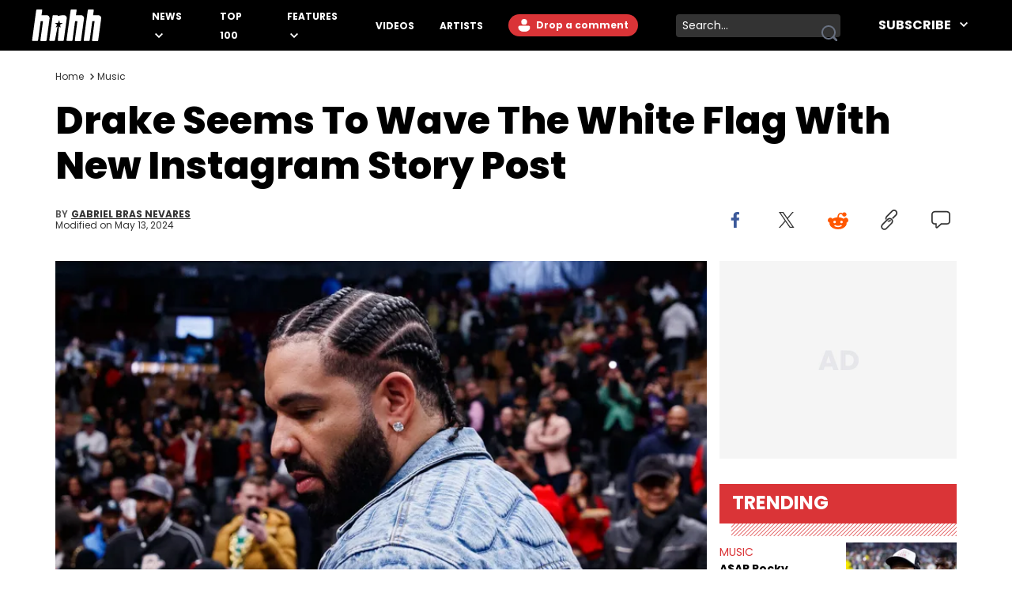

--- FILE ---
content_type: text/html
request_url: https://www.hotnewhiphop.com/partials/commentRepyForm
body_size: 430
content:
<form hx-post="/partials/commentRepyForm" hx-vals="{&#34;p&#34;:&#34;WlJoicBg8zxugZZ5pdiHjA==zbkyd1BU0SiV3YOnWt+ilnJHOak5iL4gr6VVS0CKy7c=&#34;,&#34;a&#34;:{&#34;parent&#34;:null,&#34;wpid&#34;:&#34;800833&#34;}}" class="flex flex-col flex-1"> <div class="flex w-full mb-4 mt-8" id="comment-reply-wrapper-null"> <div class="w-14 h-14 mr-4 rounded-full bg-white inline-block relative overflow-hidden"> <img src="/my/avatar" width="56" height="56" alt="User" class="absolute inset-0 w-full h-full object-cover"> </div> <div class="flex flex-col flex-1"> <label for="commentField-null" class="hidden">Leave a comment:</label> <textarea name="comment" id="commentField-null" placeholder="Write a comment..." rows="4" class="border-[1px] border-grey-line rounded-md px-4 py-2"></textarea> <button type="submit" id="reply-submit-null" class="w-28 h-9 bg-very-light-grey rounded-md self-end mt-4 hover:bg-accent-color hover:text-white transition-all text-sm">
Comment
</button> </div> </div> </form> <script>
	const replyBtn = document.getElementById(`reply-submit-${parent}`);
	if (replyBtn) {
		replyBtn.addEventListener("click", (event) => {
			if (typeof window.hhsession_login_user_handler === "function") {
				window.hhsession_login_user_handler(event);
			}
		});
	}
</script>

--- FILE ---
content_type: text/css; charset=utf-8
request_url: https://www.hotnewhiphop.com/_astro/_wpid_-_slug_.CU3Hpv5_.css
body_size: 14295
content:
/*! tailwindcss v4.1.17 | MIT License | https://tailwindcss.com */@supports ((-webkit-hyphens:none) and (not (margin-trim:inline))) or ((-moz-orient:inline) and (not (color:rgb(from red r g b)))){*,::backdrop,:after,:before{--tw-translate-x:0;--tw-translate-y:0;--tw-translate-z:0;--tw-scale-x:1;--tw-scale-y:1;--tw-scale-z:1;--tw-rotate-x:initial;--tw-rotate-y:initial;--tw-rotate-z:initial;--tw-skew-x:initial;--tw-skew-y:initial;--tw-scroll-snap-strictness:proximity;--tw-space-y-reverse:0;--tw-space-x-reverse:0;--tw-border-style:solid;--tw-gradient-position:initial;--tw-gradient-from:transparent;--tw-gradient-via:transparent;--tw-gradient-to:transparent;--tw-gradient-stops:initial;--tw-gradient-via-stops:initial;--tw-gradient-from-position:0%;--tw-gradient-via-position:50%;--tw-gradient-to-position:100%;--tw-leading:initial;--tw-font-weight:initial;--tw-shadow:0 0 transparent;--tw-shadow-color:initial;--tw-shadow-alpha:100%;--tw-inset-shadow:0 0 transparent;--tw-inset-shadow-color:initial;--tw-inset-shadow-alpha:100%;--tw-ring-color:initial;--tw-ring-shadow:0 0 transparent;--tw-inset-ring-color:initial;--tw-inset-ring-shadow:0 0 transparent;--tw-ring-inset:initial;--tw-ring-offset-width:0px;--tw-ring-offset-color:#fff;--tw-ring-offset-shadow:0 0 transparent;--tw-outline-style:solid;--tw-blur:initial;--tw-brightness:initial;--tw-contrast:initial;--tw-grayscale:initial;--tw-hue-rotate:initial;--tw-invert:initial;--tw-opacity:initial;--tw-saturate:initial;--tw-sepia:initial;--tw-drop-shadow:initial;--tw-drop-shadow-color:initial;--tw-drop-shadow-alpha:100%;--tw-drop-shadow-size:initial;--tw-duration:initial;--tw-content:""}}:host:not(#\#),:root:not(#\#){--font-sans:ui-sans-serif,system-ui,-apple-system,Segoe UI,Roboto,Ubuntu,Cantarell,Noto Sans,sans-serif,"Apple Color Emoji","Segoe UI Emoji","Segoe UI Symbol","Noto Color Emoji";--font-mono:ui-monospace,SFMono-Regular,Menlo,Monaco,Consolas,"Liberation Mono","Courier New",monospace;--color-red-700:#bf000f;--color-green-500:#00c65a;--color-green-700:#00813a;--color-blue-300:#91c5ff;--color-gray-200:#e5e7eb;--color-gray-300:#d1d5dc;--color-gray-400:#99a1af;--color-gray-500:#6a7282;--color-gray-600:#4a5565;--color-gray-700:#364153;--color-gray-900:#101828;--spacing:.25rem;--text-xs:.75rem;--text-xs--line-height:1.33333;--text-sm:.875rem;--text-sm--line-height:1.42857;--text-base:1rem;--text-base--line-height:1.5;--text-lg:1.125rem;--text-lg--line-height:1.55556;--text-xl:1.25rem;--text-xl--line-height:1.4;--text-2xl:1.5rem;--text-2xl--line-height:1.33333;--text-3xl:1.875rem;--text-3xl--line-height:1.2;--text-4xl:2.25rem;--text-4xl--line-height:1.11111;--text-5xl:3rem;--text-5xl--line-height:1;--text-6xl:3.75rem;--text-6xl--line-height:1;--font-weight-light:300;--font-weight-normal:400;--font-weight-medium:500;--font-weight-semibold:600;--font-weight-bold:700;--font-weight-extrabold:800;--font-weight-black:900;--leading-tight:1.25;--radius-sm:.25rem;--radius-md:.375rem;--radius-lg:.5rem;--radius-xl:.75rem;--radius-2xl:1rem;--blur-md:12px;--aspect-video:16/9;--default-transition-duration:.15s;--default-transition-timing-function:cubic-bezier(.4,0,.2,1);--default-font-family:var(--font-sans);--default-mono-font-family:var(--font-mono)}@supports (color:color(display-p3 0 0 0%)){:host:not(#\#),:root:not(#\#){--color-red-700:#bf0010;--color-green-500:#00c65a;--color-green-700:#00813a;--color-blue-300:#91c5ff}@media (color-gamut:p3){:host:not(#\#),:root:not(#\#){--color-red-700:color(display-p3 .69274 .11623 .10468);--color-green-500:color(display-p3 .30873 .77475 .37431);--color-green-700:color(display-p3 .19836 .5018 .24533);--color-blue-300:color(display-p3 .60256 .76721 .99394)}}}:not(#\#):not(#\#),:not(#\#):not(#\#)::backdrop,:not(#\#):not(#\#):after,:not(#\#):not(#\#):before{border:0 solid;box-sizing:border-box;margin:0;padding:0}:not(#\#):not(#\#)::file-selector-button{border:0 solid;box-sizing:border-box;margin:0;padding:0}:host:not(#\#):not(#\#),html:not(#\#):not(#\#){-webkit-text-size-adjust:100%;font-family:ui-sans-serif,system-ui,-apple-system,Segoe UI,Roboto,Ubuntu,Cantarell,Noto Sans,sans-serif,Apple Color Emoji,Segoe UI Emoji,Segoe UI Symbol,Noto Color Emoji;font-family:var(--default-font-family,ui-sans-serif,system-ui,-apple-system,Segoe UI,Roboto,Ubuntu,Cantarell,Noto Sans,sans-serif,"Apple Color Emoji","Segoe UI Emoji","Segoe UI Symbol","Noto Color Emoji");font-feature-settings:normal;font-feature-settings:var(--default-font-feature-settings,normal);font-variation-settings:normal;font-variation-settings:var(--default-font-variation-settings,normal);line-height:1.5;-moz-tab-size:4;-o-tab-size:4;tab-size:4;-webkit-tap-highlight-color:transparent}hr:not(#\#):not(#\#){border-top-width:1px;color:inherit;height:0}abbr:where([title]):not(#\#):not(#\#){-webkit-text-decoration:underline dotted;text-decoration:underline;text-decoration:underline dotted}h1:not(#\#):not(#\#),h2:not(#\#):not(#\#),h3:not(#\#):not(#\#),h4:not(#\#):not(#\#),h5:not(#\#):not(#\#),h6:not(#\#):not(#\#){font-size:inherit;font-weight:inherit}a:not(#\#):not(#\#){color:inherit;-webkit-text-decoration:inherit;text-decoration:inherit}b:not(#\#):not(#\#),strong:not(#\#):not(#\#){font-weight:bolder}code:not(#\#):not(#\#),kbd:not(#\#):not(#\#),pre:not(#\#):not(#\#),samp:not(#\#):not(#\#){font-family:ui-monospace,SFMono-Regular,Menlo,Monaco,Consolas,Liberation Mono,Courier New,monospace;font-family:var(--default-mono-font-family,ui-monospace,SFMono-Regular,Menlo,Monaco,Consolas,"Liberation Mono","Courier New",monospace);font-feature-settings:normal;font-feature-settings:var(--default-mono-font-feature-settings,normal);font-size:1em;font-variation-settings:normal;font-variation-settings:var(--default-mono-font-variation-settings,normal)}small:not(#\#):not(#\#){font-size:80%}sub:not(#\#):not(#\#),sup:not(#\#):not(#\#){font-size:75%;line-height:0;position:relative;vertical-align:baseline}sub:not(#\#):not(#\#){bottom:-.25em}sup:not(#\#):not(#\#){top:-.5em}table:not(#\#):not(#\#){border-collapse:collapse;border-color:inherit;text-indent:0}:-moz-focusring:not(#\#):not(#\#){outline:auto}progress:not(#\#):not(#\#){vertical-align:baseline}summary:not(#\#):not(#\#){display:list-item}menu:not(#\#):not(#\#),ol:not(#\#):not(#\#),ul:not(#\#):not(#\#){list-style:none}audio:not(#\#):not(#\#),canvas:not(#\#):not(#\#),embed:not(#\#):not(#\#),iframe:not(#\#):not(#\#),img:not(#\#):not(#\#),object:not(#\#):not(#\#),svg:not(#\#):not(#\#),video:not(#\#):not(#\#){display:block;vertical-align:middle}img:not(#\#):not(#\#),video:not(#\#):not(#\#){height:auto;max-width:100%}button:not(#\#):not(#\#),input:not(#\#):not(#\#),optgroup:not(#\#):not(#\#),select:not(#\#):not(#\#),textarea:not(#\#):not(#\#){background-color:transparent;border-radius:0;color:inherit;font:inherit;font-feature-settings:inherit;font-variation-settings:inherit;letter-spacing:inherit;opacity:1}:not(#\#):not(#\#)::file-selector-button{background-color:transparent;border-radius:0;color:inherit;font:inherit;font-feature-settings:inherit;font-variation-settings:inherit;letter-spacing:inherit;opacity:1}:where(select[multiple]):not(#\#):not(#\#) optgroup{font-weight:bolder}:where(select[size]):not(#\#):not(#\#) optgroup{font-weight:bolder}:where(select[multiple]):not(#\#):not(#\#) optgroup option{padding-left:20px}:where(select[size]):not(#\#):not(#\#) optgroup option{padding-left:20px}:not(#\#):not(#\#)::file-selector-button{margin-right:4px}:not(#\#):not(#\#)::-moz-placeholder{opacity:1}:not(#\#):not(#\#)::placeholder{opacity:1}@supports (not (-webkit-appearance:-apple-pay-button)) or (contain-intrinsic-size:1px){:not(#\#):not(#\#)::-moz-placeholder{color:currentColor}:not(#\#):not(#\#)::placeholder{color:currentColor}@supports (color:color-mix(in lab,red,red)){:not(#\#):not(#\#)::-moz-placeholder{color:color-mix(in oklab,currentcolor 50%,transparent)}:not(#\#):not(#\#)::placeholder{color:color-mix(in oklab,currentcolor 50%,transparent)}}}textarea:not(#\#):not(#\#){resize:vertical}:not(#\#):not(#\#)::-webkit-search-decoration{-webkit-appearance:none}:not(#\#):not(#\#)::-webkit-date-and-time-value{min-height:1lh;text-align:inherit}:not(#\#):not(#\#)::-webkit-datetime-edit{display:inline-flex}:not(#\#):not(#\#)::-webkit-datetime-edit-fields-wrapper{padding:0}:not(#\#):not(#\#)::-webkit-datetime-edit,:not(#\#):not(#\#)::-webkit-datetime-edit-year-field{padding-bottom:0;padding-top:0}:not(#\#):not(#\#)::-webkit-datetime-edit-day-field,:not(#\#):not(#\#)::-webkit-datetime-edit-month-field{padding-bottom:0;padding-top:0}:not(#\#):not(#\#)::-webkit-datetime-edit-hour-field,:not(#\#):not(#\#)::-webkit-datetime-edit-minute-field{padding-bottom:0;padding-top:0}:not(#\#):not(#\#)::-webkit-datetime-edit-millisecond-field,:not(#\#):not(#\#)::-webkit-datetime-edit-second-field{padding-bottom:0;padding-top:0}:not(#\#):not(#\#)::-webkit-datetime-edit-meridiem-field{padding-bottom:0;padding-top:0}:not(#\#):not(#\#)::-webkit-calendar-picker-indicator{line-height:1}:-moz-ui-invalid:not(#\#):not(#\#){box-shadow:none}button:not(#\#):not(#\#),input:where([type=button],[type=reset],[type=submit]):not(#\#):not(#\#){-webkit-appearance:button;-moz-appearance:button;appearance:button}:not(#\#):not(#\#)::file-selector-button{-webkit-appearance:button;-moz-appearance:button;appearance:button}:not(#\#):not(#\#)::-webkit-inner-spin-button,:not(#\#):not(#\#)::-webkit-outer-spin-button{height:auto}[hidden]:where(:not([hidden=until-found])):not(#\#):not(#\#):not(#\#){display:none!important}.pointer-events-none:not(#\#):not(#\#):not(#\#):not(#\#){pointer-events:none}.invisible:not(#\#):not(#\#):not(#\#):not(#\#){visibility:hidden}.visible:not(#\#):not(#\#):not(#\#):not(#\#){visibility:visible}.sr-only:not(#\#):not(#\#):not(#\#):not(#\#){border-width:0;clip-path:inset(50%);height:1px;margin:-1px;overflow:hidden;padding:0;position:absolute;white-space:nowrap;width:1px}.\!absolute:not(#\#){position:absolute!important}.\!relative:not(#\#){position:relative!important}.absolute:not(#\#):not(#\#):not(#\#):not(#\#){position:absolute}.fixed:not(#\#):not(#\#):not(#\#):not(#\#){position:fixed}.relative:not(#\#):not(#\#):not(#\#):not(#\#){position:relative}.static:not(#\#):not(#\#):not(#\#):not(#\#){position:static}.sticky:not(#\#):not(#\#):not(#\#):not(#\#){position:sticky}.inset-0:not(#\#):not(#\#):not(#\#):not(#\#){bottom:0;bottom:calc(var(--spacing)*0);left:0;left:calc(var(--spacing)*0);right:0;right:calc(var(--spacing)*0);top:0;top:calc(var(--spacing)*0)}.\!top-0:not(#\#){top:0!important;top:calc(var(--spacing)*0)!important}.-top-3:not(#\#):not(#\#):not(#\#):not(#\#){top:-.75rem;top:calc(var(--spacing)*-3)}.-top-4:not(#\#):not(#\#):not(#\#):not(#\#){top:-1rem;top:calc(var(--spacing)*-4)}.-top-\[72px\]:not(#\#):not(#\#):not(#\#):not(#\#){top:-72px}.top-0:not(#\#):not(#\#):not(#\#):not(#\#){top:0;top:calc(var(--spacing)*0)}.top-1\/2:not(#\#):not(#\#):not(#\#):not(#\#){top:50%}.top-2:not(#\#):not(#\#):not(#\#):not(#\#){top:.5rem;top:calc(var(--spacing)*2)}.top-3:not(#\#):not(#\#):not(#\#):not(#\#){top:.75rem;top:calc(var(--spacing)*3)}.top-4:not(#\#):not(#\#):not(#\#):not(#\#){top:1rem;top:calc(var(--spacing)*4)}.top-6:not(#\#):not(#\#):not(#\#):not(#\#){top:1.5rem;top:calc(var(--spacing)*6)}.top-8:not(#\#):not(#\#):not(#\#):not(#\#){top:2rem;top:calc(var(--spacing)*8)}.top-20:not(#\#):not(#\#):not(#\#):not(#\#){top:5rem;top:calc(var(--spacing)*20)}.top-\[18px\]:not(#\#):not(#\#):not(#\#):not(#\#){top:18px}.top-\[22px\]:not(#\#):not(#\#):not(#\#):not(#\#){top:22px}.top-\[30px\]:not(#\#):not(#\#):not(#\#):not(#\#){top:30px}.top-\[55px\]:not(#\#):not(#\#):not(#\#):not(#\#){top:55px}.top-full:not(#\#):not(#\#):not(#\#):not(#\#){top:100%}.-right-3:not(#\#):not(#\#):not(#\#):not(#\#){right:-.75rem;right:calc(var(--spacing)*-3)}.-right-\[25px\]:not(#\#):not(#\#):not(#\#):not(#\#){right:-25px}.-right-\[40px\]:not(#\#):not(#\#):not(#\#):not(#\#){right:-40px}.right-0:not(#\#):not(#\#):not(#\#):not(#\#){right:0;right:calc(var(--spacing)*0)}.right-1:not(#\#):not(#\#):not(#\#):not(#\#){right:.25rem;right:calc(var(--spacing)*1)}.right-2:not(#\#):not(#\#):not(#\#):not(#\#){right:.5rem;right:calc(var(--spacing)*2)}.right-4:not(#\#):not(#\#):not(#\#):not(#\#){right:1rem;right:calc(var(--spacing)*4)}.right-8:not(#\#):not(#\#):not(#\#):not(#\#){right:2rem;right:calc(var(--spacing)*8)}.-bottom-6:not(#\#):not(#\#):not(#\#):not(#\#){bottom:-1.5rem;bottom:calc(var(--spacing)*-6)}.-bottom-14:not(#\#):not(#\#):not(#\#):not(#\#){bottom:-3.5rem;bottom:calc(var(--spacing)*-14)}.bottom-0:not(#\#):not(#\#):not(#\#):not(#\#){bottom:0;bottom:calc(var(--spacing)*0)}.bottom-4:not(#\#):not(#\#):not(#\#):not(#\#){bottom:1rem;bottom:calc(var(--spacing)*4)}.bottom-8:not(#\#):not(#\#):not(#\#):not(#\#){bottom:2rem;bottom:calc(var(--spacing)*8)}.bottom-auto:not(#\#):not(#\#):not(#\#):not(#\#){bottom:auto}.\!left-0:not(#\#){left:0!important;left:calc(var(--spacing)*0)!important}.-left-4:not(#\#):not(#\#):not(#\#):not(#\#){left:-1rem;left:calc(var(--spacing)*-4)}.-left-8:not(#\#):not(#\#):not(#\#):not(#\#){left:-2rem;left:calc(var(--spacing)*-8)}.left-0:not(#\#):not(#\#):not(#\#):not(#\#){left:0;left:calc(var(--spacing)*0)}.left-1:not(#\#):not(#\#):not(#\#):not(#\#){left:.25rem;left:calc(var(--spacing)*1)}.left-1\/2:not(#\#):not(#\#):not(#\#):not(#\#),.left-2\/4:not(#\#):not(#\#):not(#\#):not(#\#){left:50%}.left-4:not(#\#):not(#\#):not(#\#):not(#\#){left:1rem;left:calc(var(--spacing)*4)}.-z-1:not(#\#):not(#\#):not(#\#):not(#\#),.-z-\[1\]:not(#\#):not(#\#):not(#\#):not(#\#){z-index:-1}.z-0:not(#\#):not(#\#):not(#\#):not(#\#){z-index:0}.z-10:not(#\#):not(#\#):not(#\#):not(#\#){z-index:10}.z-30:not(#\#):not(#\#):not(#\#):not(#\#){z-index:30}.z-40:not(#\#):not(#\#):not(#\#):not(#\#){z-index:40}.z-50:not(#\#):not(#\#):not(#\#):not(#\#){z-index:50}.z-\[1\]:not(#\#):not(#\#):not(#\#):not(#\#){z-index:1}.col-span-2:not(#\#):not(#\#):not(#\#):not(#\#){grid-column:span 2/span 2}.col-start-2:not(#\#):not(#\#):not(#\#):not(#\#){grid-column-start:2}.row-span-3:not(#\#):not(#\#):not(#\#):not(#\#){grid-row:span 3/span 3}.row-start-2:not(#\#):not(#\#):not(#\#):not(#\#){grid-row-start:2}.row-start-3:not(#\#):not(#\#):not(#\#):not(#\#){grid-row-start:3}.float-left:not(#\#):not(#\#):not(#\#):not(#\#){float:left}.float-none:not(#\#):not(#\#):not(#\#):not(#\#){float:none}.container:not(#\#):not(#\#):not(#\#):not(#\#){width:100%}@media (min-width:1500px){.container:not(#\#):not(#\#):not(#\#):not(#\#){max-width:1500px}}@media (min-width:40rem){.container:not(#\#):not(#\#):not(#\#):not(#\#){max-width:40rem}}@media (min-width:48rem){.container:not(#\#):not(#\#):not(#\#):not(#\#){max-width:48rem}}@media (min-width:64rem){.container:not(#\#):not(#\#):not(#\#):not(#\#){max-width:64rem}}@media (min-width:80rem){.container:not(#\#):not(#\#):not(#\#):not(#\#){max-width:80rem}}@media (min-width:96rem){.container:not(#\#):not(#\#):not(#\#):not(#\#){max-width:96rem}}.m-1:not(#\#):not(#\#):not(#\#):not(#\#){margin:.25rem;margin:calc(var(--spacing)*1)}.m-2:not(#\#):not(#\#):not(#\#):not(#\#){margin:.5rem;margin:calc(var(--spacing)*2)}.m-3:not(#\#):not(#\#):not(#\#):not(#\#){margin:.75rem;margin:calc(var(--spacing)*3)}.m-4:not(#\#):not(#\#):not(#\#):not(#\#){margin:1rem;margin:calc(var(--spacing)*4)}.m-5:not(#\#):not(#\#):not(#\#):not(#\#){margin:1.25rem;margin:calc(var(--spacing)*5)}.mx-0:not(#\#):not(#\#):not(#\#):not(#\#){margin-left:0;margin-left:calc(var(--spacing)*0);margin-right:0;margin-right:calc(var(--spacing)*0)}.mx-1:not(#\#):not(#\#):not(#\#):not(#\#){margin-left:.25rem;margin-left:calc(var(--spacing)*1);margin-right:.25rem;margin-right:calc(var(--spacing)*1)}.mx-2:not(#\#):not(#\#):not(#\#):not(#\#){margin-left:.5rem;margin-left:calc(var(--spacing)*2);margin-right:.5rem;margin-right:calc(var(--spacing)*2)}.mx-3:not(#\#):not(#\#):not(#\#):not(#\#){margin-left:.75rem;margin-left:calc(var(--spacing)*3);margin-right:.75rem;margin-right:calc(var(--spacing)*3)}.mx-4:not(#\#):not(#\#):not(#\#):not(#\#){margin-left:1rem;margin-left:calc(var(--spacing)*4);margin-right:1rem;margin-right:calc(var(--spacing)*4)}.mx-5:not(#\#):not(#\#):not(#\#):not(#\#){margin-left:1.25rem;margin-left:calc(var(--spacing)*5);margin-right:1.25rem;margin-right:calc(var(--spacing)*5)}.mx-auto:not(#\#):not(#\#):not(#\#):not(#\#){margin-left:auto;margin-right:auto}.my-1:not(#\#):not(#\#):not(#\#):not(#\#){margin-bottom:.25rem;margin-bottom:calc(var(--spacing)*1);margin-top:.25rem;margin-top:calc(var(--spacing)*1)}.my-2:not(#\#):not(#\#):not(#\#):not(#\#){margin-bottom:.5rem;margin-bottom:calc(var(--spacing)*2);margin-top:.5rem;margin-top:calc(var(--spacing)*2)}.my-3:not(#\#):not(#\#):not(#\#):not(#\#){margin-bottom:.75rem;margin-bottom:calc(var(--spacing)*3);margin-top:.75rem;margin-top:calc(var(--spacing)*3)}.my-4:not(#\#):not(#\#):not(#\#):not(#\#){margin-bottom:1rem;margin-bottom:calc(var(--spacing)*4);margin-top:1rem;margin-top:calc(var(--spacing)*4)}.my-5:not(#\#):not(#\#):not(#\#):not(#\#){margin-bottom:1.25rem;margin-bottom:calc(var(--spacing)*5);margin-top:1.25rem;margin-top:calc(var(--spacing)*5)}.my-8:not(#\#):not(#\#):not(#\#):not(#\#){margin-bottom:2rem;margin-bottom:calc(var(--spacing)*8);margin-top:2rem;margin-top:calc(var(--spacing)*8)}.my-10:not(#\#):not(#\#):not(#\#):not(#\#){margin-bottom:2.5rem;margin-bottom:calc(var(--spacing)*10);margin-top:2.5rem;margin-top:calc(var(--spacing)*10)}.my-14:not(#\#):not(#\#):not(#\#):not(#\#){margin-bottom:3.5rem;margin-bottom:calc(var(--spacing)*14);margin-top:3.5rem;margin-top:calc(var(--spacing)*14)}.ms-0:not(#\#):not(#\#):not(#\#):not(#\#){margin-left:0;margin-left:calc(var(--spacing)*0)}.ms-3:not(#\#):not(#\#):not(#\#):not(#\#){margin-left:.75rem;margin-left:calc(var(--spacing)*3)}.-mt-\[2\.5rem\]:not(#\#):not(#\#):not(#\#):not(#\#){margin-top:-2.5rem}.-mt-\[3px\]:not(#\#):not(#\#):not(#\#):not(#\#){margin-top:-3px}.mt-0:not(#\#):not(#\#):not(#\#):not(#\#){margin-top:0;margin-top:calc(var(--spacing)*0)}.mt-1:not(#\#):not(#\#):not(#\#):not(#\#){margin-top:.25rem;margin-top:calc(var(--spacing)*1)}.mt-2:not(#\#):not(#\#):not(#\#):not(#\#){margin-top:.5rem;margin-top:calc(var(--spacing)*2)}.mt-3:not(#\#):not(#\#):not(#\#):not(#\#){margin-top:.75rem;margin-top:calc(var(--spacing)*3)}.mt-4:not(#\#):not(#\#):not(#\#):not(#\#){margin-top:1rem;margin-top:calc(var(--spacing)*4)}.mt-5:not(#\#):not(#\#):not(#\#):not(#\#){margin-top:1.25rem;margin-top:calc(var(--spacing)*5)}.mt-6:not(#\#):not(#\#):not(#\#):not(#\#){margin-top:1.5rem;margin-top:calc(var(--spacing)*6)}.mt-7:not(#\#):not(#\#):not(#\#):not(#\#){margin-top:1.75rem;margin-top:calc(var(--spacing)*7)}.mt-8:not(#\#):not(#\#):not(#\#):not(#\#){margin-top:2rem;margin-top:calc(var(--spacing)*8)}.mt-10:not(#\#):not(#\#):not(#\#):not(#\#){margin-top:2.5rem;margin-top:calc(var(--spacing)*10)}.mt-12:not(#\#):not(#\#):not(#\#):not(#\#){margin-top:3rem;margin-top:calc(var(--spacing)*12)}.mt-16:not(#\#):not(#\#):not(#\#):not(#\#){margin-top:4rem;margin-top:calc(var(--spacing)*16)}.mt-20:not(#\#):not(#\#):not(#\#):not(#\#){margin-top:5rem;margin-top:calc(var(--spacing)*20)}.mt-\[-2px\]:not(#\#):not(#\#):not(#\#):not(#\#){margin-top:-2px}.mt-\[-3px\]:not(#\#):not(#\#):not(#\#):not(#\#){margin-top:-3px}.mt-\[-5px\]:not(#\#):not(#\#):not(#\#):not(#\#){margin-top:-5px}.mt-\[1\.6rem\]:not(#\#):not(#\#):not(#\#):not(#\#){margin-top:1.6rem}.mt-\[2px\]:not(#\#):not(#\#):not(#\#):not(#\#){margin-top:2px}.mt-\[60px\]:not(#\#):not(#\#):not(#\#):not(#\#){margin-top:60px}.mr-0:not(#\#):not(#\#):not(#\#):not(#\#){margin-right:0;margin-right:calc(var(--spacing)*0)}.mr-1:not(#\#):not(#\#):not(#\#):not(#\#){margin-right:.25rem;margin-right:calc(var(--spacing)*1)}.mr-2:not(#\#):not(#\#):not(#\#):not(#\#){margin-right:.5rem;margin-right:calc(var(--spacing)*2)}.mr-3:not(#\#):not(#\#):not(#\#):not(#\#){margin-right:.75rem;margin-right:calc(var(--spacing)*3)}.mr-4:not(#\#):not(#\#):not(#\#):not(#\#){margin-right:1rem;margin-right:calc(var(--spacing)*4)}.mr-5:not(#\#):not(#\#):not(#\#):not(#\#){margin-right:1.25rem;margin-right:calc(var(--spacing)*5)}.mr-6:not(#\#):not(#\#):not(#\#):not(#\#){margin-right:1.5rem;margin-right:calc(var(--spacing)*6)}.mr-8:not(#\#):not(#\#):not(#\#):not(#\#){margin-right:2rem;margin-right:calc(var(--spacing)*8)}.mr-auto:not(#\#):not(#\#):not(#\#):not(#\#){margin-right:auto}.mb-0:not(#\#):not(#\#):not(#\#):not(#\#){margin-bottom:0;margin-bottom:calc(var(--spacing)*0)}.mb-1:not(#\#):not(#\#):not(#\#):not(#\#){margin-bottom:.25rem;margin-bottom:calc(var(--spacing)*1)}.mb-2:not(#\#):not(#\#):not(#\#):not(#\#){margin-bottom:.5rem;margin-bottom:calc(var(--spacing)*2)}.mb-3:not(#\#):not(#\#):not(#\#):not(#\#){margin-bottom:.75rem;margin-bottom:calc(var(--spacing)*3)}.mb-4:not(#\#):not(#\#):not(#\#):not(#\#){margin-bottom:1rem;margin-bottom:calc(var(--spacing)*4)}.mb-5:not(#\#):not(#\#):not(#\#):not(#\#){margin-bottom:1.25rem;margin-bottom:calc(var(--spacing)*5)}.mb-6:not(#\#):not(#\#):not(#\#):not(#\#){margin-bottom:1.5rem;margin-bottom:calc(var(--spacing)*6)}.mb-8:not(#\#):not(#\#):not(#\#):not(#\#){margin-bottom:2rem;margin-bottom:calc(var(--spacing)*8)}.mb-10:not(#\#):not(#\#):not(#\#):not(#\#){margin-bottom:2.5rem;margin-bottom:calc(var(--spacing)*10)}.mb-12:not(#\#):not(#\#):not(#\#):not(#\#){margin-bottom:3rem;margin-bottom:calc(var(--spacing)*12)}.mb-14:not(#\#):not(#\#):not(#\#):not(#\#){margin-bottom:3.5rem;margin-bottom:calc(var(--spacing)*14)}.mb-16:not(#\#):not(#\#):not(#\#):not(#\#){margin-bottom:4rem;margin-bottom:calc(var(--spacing)*16)}.mb-20:not(#\#):not(#\#):not(#\#):not(#\#){margin-bottom:5rem;margin-bottom:calc(var(--spacing)*20)}.mb-\[0\.5rem\]:not(#\#):not(#\#):not(#\#):not(#\#){margin-bottom:.5rem}.mb-\[1\.02rem\]:not(#\#):not(#\#):not(#\#):not(#\#){margin-bottom:1.02rem}.mb-\[1\.25rem\]:not(#\#):not(#\#):not(#\#):not(#\#){margin-bottom:1.25rem}.mb-\[18px\]:not(#\#):not(#\#):not(#\#):not(#\#){margin-bottom:18px}.mb-\[60px\]:not(#\#):not(#\#):not(#\#):not(#\#){margin-bottom:60px}.ml-1:not(#\#):not(#\#):not(#\#):not(#\#){margin-left:.25rem;margin-left:calc(var(--spacing)*1)}.ml-2:not(#\#):not(#\#):not(#\#):not(#\#){margin-left:.5rem;margin-left:calc(var(--spacing)*2)}.ml-3:not(#\#):not(#\#):not(#\#):not(#\#){margin-left:.75rem;margin-left:calc(var(--spacing)*3)}.ml-4:not(#\#):not(#\#):not(#\#):not(#\#){margin-left:1rem;margin-left:calc(var(--spacing)*4)}.ml-5:not(#\#):not(#\#):not(#\#):not(#\#){margin-left:1.25rem;margin-left:calc(var(--spacing)*5)}.ml-6:not(#\#):not(#\#):not(#\#):not(#\#){margin-left:1.5rem;margin-left:calc(var(--spacing)*6)}.ml-8:not(#\#):not(#\#):not(#\#):not(#\#){margin-left:2rem;margin-left:calc(var(--spacing)*8)}.ml-\[5\%\]:not(#\#):not(#\#):not(#\#):not(#\#){margin-left:5%}.ml-\[72px\]:not(#\#):not(#\#):not(#\#):not(#\#){margin-left:72px}.line-clamp-1:not(#\#):not(#\#):not(#\#):not(#\#){-webkit-line-clamp:1;-webkit-box-orient:vertical;display:-webkit-box;overflow:hidden}.line-clamp-2:not(#\#):not(#\#):not(#\#):not(#\#){-webkit-line-clamp:2;-webkit-box-orient:vertical;display:-webkit-box;overflow:hidden}.line-clamp-3:not(#\#):not(#\#):not(#\#):not(#\#){-webkit-line-clamp:3;-webkit-box-orient:vertical;display:-webkit-box;overflow:hidden}.line-clamp-4:not(#\#):not(#\#):not(#\#):not(#\#){-webkit-line-clamp:4;-webkit-box-orient:vertical;display:-webkit-box;overflow:hidden}.line-clamp-8:not(#\#):not(#\#):not(#\#):not(#\#){-webkit-line-clamp:8;-webkit-box-orient:vertical;display:-webkit-box;overflow:hidden}.block:not(#\#):not(#\#):not(#\#):not(#\#){display:block}.flex:not(#\#):not(#\#):not(#\#):not(#\#){display:flex}.grid:not(#\#):not(#\#):not(#\#):not(#\#){display:grid}.hidden:not(#\#):not(#\#):not(#\#):not(#\#){display:none}.inline:not(#\#):not(#\#):not(#\#):not(#\#){display:inline}.inline-block:not(#\#):not(#\#):not(#\#):not(#\#){display:inline-block}.inline-flex:not(#\#):not(#\#):not(#\#):not(#\#){display:inline-flex}.inline-grid:not(#\#):not(#\#):not(#\#):not(#\#){display:inline-grid}.table:not(#\#):not(#\#):not(#\#):not(#\#){display:table}.aspect-\[1\.5\]:not(#\#):not(#\#):not(#\#):not(#\#){aspect-ratio:1.5}.aspect-\[1\.39\]:not(#\#):not(#\#):not(#\#):not(#\#){aspect-ratio:1.39}.aspect-\[1\.49\]:not(#\#):not(#\#):not(#\#):not(#\#){aspect-ratio:1.49}.aspect-\[1\.75\]:not(#\#):not(#\#):not(#\#):not(#\#){aspect-ratio:1.75}.aspect-\[1\.347\]:not(#\#):not(#\#):not(#\#):not(#\#){aspect-ratio:1.347}.aspect-\[1\.759\]:not(#\#):not(#\#):not(#\#):not(#\#){aspect-ratio:1.759}.aspect-square:not(#\#):not(#\#):not(#\#):not(#\#){aspect-ratio:1}.aspect-video:not(#\#):not(#\#):not(#\#):not(#\#){aspect-ratio:16/9;aspect-ratio:var(--aspect-video)}.\!h-24:not(#\#){height:6rem!important;height:calc(var(--spacing)*24)!important}.\!h-\[48px\]:not(#\#){height:48px!important}.\!h-auto:not(#\#){height:auto!important}.\!h-full:not(#\#){height:100%!important}.h-3:not(#\#):not(#\#):not(#\#):not(#\#){height:.75rem;height:calc(var(--spacing)*3)}.h-4:not(#\#):not(#\#):not(#\#):not(#\#){height:1rem;height:calc(var(--spacing)*4)}.h-5:not(#\#):not(#\#):not(#\#):not(#\#){height:1.25rem;height:calc(var(--spacing)*5)}.h-6:not(#\#):not(#\#):not(#\#):not(#\#){height:1.5rem;height:calc(var(--spacing)*6)}.h-7:not(#\#):not(#\#):not(#\#):not(#\#){height:1.75rem;height:calc(var(--spacing)*7)}.h-8:not(#\#):not(#\#):not(#\#):not(#\#){height:2rem;height:calc(var(--spacing)*8)}.h-9:not(#\#):not(#\#):not(#\#):not(#\#){height:2.25rem;height:calc(var(--spacing)*9)}.h-10:not(#\#):not(#\#):not(#\#):not(#\#){height:2.5rem;height:calc(var(--spacing)*10)}.h-11:not(#\#):not(#\#):not(#\#):not(#\#){height:2.75rem;height:calc(var(--spacing)*11)}.h-12:not(#\#):not(#\#):not(#\#):not(#\#){height:3rem;height:calc(var(--spacing)*12)}.h-14:not(#\#):not(#\#):not(#\#):not(#\#){height:3.5rem;height:calc(var(--spacing)*14)}.h-16:not(#\#):not(#\#):not(#\#):not(#\#){height:4rem;height:calc(var(--spacing)*16)}.h-36:not(#\#):not(#\#):not(#\#):not(#\#){height:9rem;height:calc(var(--spacing)*36)}.h-40:not(#\#):not(#\#):not(#\#):not(#\#){height:10rem;height:calc(var(--spacing)*40)}.h-\[2px\]:not(#\#):not(#\#):not(#\#):not(#\#){height:2px}.h-\[3\.125rem\]:not(#\#):not(#\#):not(#\#):not(#\#){height:3.125rem}.h-\[4\.37rem\]:not(#\#):not(#\#):not(#\#):not(#\#){height:4.37rem}.h-\[4px\]:not(#\#):not(#\#):not(#\#):not(#\#){height:4px}.h-\[10px\]:not(#\#):not(#\#):not(#\#):not(#\#){height:10px}.h-\[12px\]:not(#\#):not(#\#):not(#\#):not(#\#){height:12px}.h-\[17px\]:not(#\#):not(#\#):not(#\#):not(#\#){height:17px}.h-\[18px\]:not(#\#):not(#\#):not(#\#):not(#\#){height:18px}.h-\[20px\]:not(#\#):not(#\#):not(#\#):not(#\#){height:20px}.h-\[21px\]:not(#\#):not(#\#):not(#\#):not(#\#){height:21px}.h-\[22px\]:not(#\#):not(#\#):not(#\#):not(#\#){height:22px}.h-\[23px\]:not(#\#):not(#\#):not(#\#):not(#\#){height:23px}.h-\[26px\]:not(#\#):not(#\#):not(#\#):not(#\#){height:26px}.h-\[30px\]:not(#\#):not(#\#):not(#\#):not(#\#){height:30px}.h-\[36px\]:not(#\#):not(#\#):not(#\#):not(#\#){height:36px}.h-\[38px\]:not(#\#):not(#\#):not(#\#):not(#\#){height:38px}.h-\[40px\]:not(#\#):not(#\#):not(#\#):not(#\#){height:40px}.h-\[46px\]:not(#\#):not(#\#):not(#\#):not(#\#){height:46px}.h-\[50px\]:not(#\#):not(#\#):not(#\#):not(#\#){height:50px}.h-\[64\.61px\]:not(#\#):not(#\#):not(#\#):not(#\#){height:64.61px}.h-\[64px\]:not(#\#):not(#\#):not(#\#):not(#\#){height:64px}.h-\[65px\]:not(#\#):not(#\#):not(#\#):not(#\#){height:65px}.h-\[68px\]:not(#\#):not(#\#):not(#\#):not(#\#){height:68px}.h-\[70px\]:not(#\#):not(#\#):not(#\#):not(#\#){height:70px}.h-\[88px\]:not(#\#):not(#\#):not(#\#):not(#\#){height:88px}.h-\[90px\]:not(#\#):not(#\#):not(#\#):not(#\#){height:90px}.h-\[100px\]:not(#\#):not(#\#):not(#\#):not(#\#){height:100px}.h-\[126px\]:not(#\#):not(#\#):not(#\#):not(#\#){height:126px}.h-\[173px\]:not(#\#):not(#\#):not(#\#):not(#\#){height:173px}.h-\[250px\]:not(#\#):not(#\#):not(#\#):not(#\#){height:250px}.h-\[252px\]:not(#\#):not(#\#):not(#\#):not(#\#){height:252px}.h-\[273px\]:not(#\#):not(#\#):not(#\#):not(#\#){height:273px}.h-\[275px\]:not(#\#):not(#\#):not(#\#):not(#\#){height:275px}.h-\[auto\]:not(#\#):not(#\#):not(#\#):not(#\#),.h-auto:not(#\#):not(#\#):not(#\#):not(#\#){height:auto}.h-full:not(#\#):not(#\#):not(#\#):not(#\#){height:100%}.max-h-5:not(#\#):not(#\#):not(#\#):not(#\#){max-height:1.25rem;max-height:calc(var(--spacing)*5)}.max-h-6:not(#\#):not(#\#):not(#\#):not(#\#){max-height:1.5rem;max-height:calc(var(--spacing)*6)}.max-h-\[59px\]:not(#\#):not(#\#):not(#\#):not(#\#){max-height:59px}.max-h-\[427px\]:not(#\#):not(#\#):not(#\#):not(#\#){max-height:427px}.min-h-\[1\.5rem\]:not(#\#):not(#\#):not(#\#):not(#\#){min-height:1.5rem}.min-h-\[1\.75rem\]:not(#\#):not(#\#):not(#\#):not(#\#){min-height:1.75rem}.min-h-\[100vh\]:not(#\#):not(#\#):not(#\#):not(#\#){min-height:100vh}.min-h-\[200px\]:not(#\#):not(#\#):not(#\#):not(#\#){min-height:200px}.min-h-\[226px\]:not(#\#):not(#\#):not(#\#):not(#\#){min-height:226px}.min-h-\[232px\]:not(#\#):not(#\#):not(#\#):not(#\#){min-height:232px}.min-h-\[250px\]:not(#\#):not(#\#):not(#\#):not(#\#){min-height:250px}.min-h-\[280px\]:not(#\#):not(#\#):not(#\#):not(#\#){min-height:280px}.min-h-\[400px\]:not(#\#):not(#\#):not(#\#):not(#\#){min-height:400px}.min-h-\[600px\]:not(#\#):not(#\#):not(#\#):not(#\#){min-height:600px}.min-h-dvh:not(#\#):not(#\#):not(#\#):not(#\#){min-height:100dvh}.min-h-screen:not(#\#):not(#\#):not(#\#):not(#\#){min-height:100vh}.\!w-24:not(#\#){width:6rem!important;width:calc(var(--spacing)*24)!important}.\!w-\[68px\]:not(#\#){width:68px!important}.\!w-auto:not(#\#){width:auto!important}.\!w-full:not(#\#){width:100%!important}.w-1\/2:not(#\#):not(#\#):not(#\#):not(#\#){width:50%}.w-4:not(#\#):not(#\#):not(#\#):not(#\#){width:1rem;width:calc(var(--spacing)*4)}.w-5:not(#\#):not(#\#):not(#\#):not(#\#){width:1.25rem;width:calc(var(--spacing)*5)}.w-6:not(#\#):not(#\#):not(#\#):not(#\#){width:1.5rem;width:calc(var(--spacing)*6)}.w-8:not(#\#):not(#\#):not(#\#):not(#\#){width:2rem;width:calc(var(--spacing)*8)}.w-9:not(#\#):not(#\#):not(#\#):not(#\#){width:2.25rem;width:calc(var(--spacing)*9)}.w-11:not(#\#):not(#\#):not(#\#):not(#\#){width:2.75rem;width:calc(var(--spacing)*11)}.w-12:not(#\#):not(#\#):not(#\#):not(#\#){width:3rem;width:calc(var(--spacing)*12)}.w-14:not(#\#):not(#\#):not(#\#):not(#\#){width:3.5rem;width:calc(var(--spacing)*14)}.w-28:not(#\#):not(#\#):not(#\#):not(#\#){width:7rem;width:calc(var(--spacing)*28)}.w-36:not(#\#):not(#\#):not(#\#):not(#\#){width:9rem;width:calc(var(--spacing)*36)}.w-48:not(#\#):not(#\#):not(#\#):not(#\#){width:12rem;width:calc(var(--spacing)*48)}.w-52:not(#\#):not(#\#):not(#\#):not(#\#){width:13rem;width:calc(var(--spacing)*52)}.w-\[1px\]:not(#\#):not(#\#):not(#\#):not(#\#){width:1px}.w-\[1rem\]:not(#\#):not(#\#):not(#\#):not(#\#){width:1rem}.w-\[5\.5rem\]:not(#\#):not(#\#):not(#\#):not(#\#){width:5.5rem}.w-\[10\%\]:not(#\#):not(#\#):not(#\#):not(#\#){width:10%}.w-\[10px\]:not(#\#):not(#\#):not(#\#):not(#\#){width:10px}.w-\[12px\]:not(#\#):not(#\#):not(#\#):not(#\#){width:12px}.w-\[15px\]:not(#\#):not(#\#):not(#\#):not(#\#){width:15px}.w-\[20px\]:not(#\#):not(#\#):not(#\#):not(#\#){width:20px}.w-\[21px\]:not(#\#):not(#\#):not(#\#):not(#\#){width:21px}.w-\[22px\]:not(#\#):not(#\#):not(#\#):not(#\#){width:22px}.w-\[23px\]:not(#\#):not(#\#):not(#\#):not(#\#){width:23px}.w-\[24px\]:not(#\#):not(#\#):not(#\#):not(#\#){width:24px}.w-\[25px\]:not(#\#):not(#\#):not(#\#):not(#\#){width:25px}.w-\[26px\]:not(#\#):not(#\#):not(#\#):not(#\#){width:26px}.w-\[35\%\]:not(#\#):not(#\#):not(#\#):not(#\#){width:35%}.w-\[40\%\]:not(#\#):not(#\#):not(#\#):not(#\#){width:40%}.w-\[40px\]:not(#\#):not(#\#):not(#\#):not(#\#){width:40px}.w-\[45\%\]:not(#\#):not(#\#):not(#\#):not(#\#){width:45%}.w-\[46px\]:not(#\#):not(#\#):not(#\#):not(#\#){width:46px}.w-\[62px\]:not(#\#):not(#\#):not(#\#):not(#\#){width:62px}.w-\[63\%\]:not(#\#):not(#\#):not(#\#):not(#\#){width:63%}.w-\[75\%\]:not(#\#):not(#\#):not(#\#):not(#\#){width:75%}.w-\[76px\]:not(#\#):not(#\#):not(#\#):not(#\#){width:76px}.w-\[85\%\]:not(#\#):not(#\#):not(#\#):not(#\#){width:85%}.w-\[90\%\]:not(#\#):not(#\#):not(#\#):not(#\#){width:90%}.w-\[95\%\]:not(#\#):not(#\#):not(#\#):not(#\#){width:95%}.w-\[100px\]:not(#\#):not(#\#):not(#\#):not(#\#){width:100px}.w-\[130px\]:not(#\#):not(#\#):not(#\#):not(#\#){width:130px}.w-\[132px\]:not(#\#):not(#\#):not(#\#):not(#\#){width:132px}.w-\[140px\]:not(#\#):not(#\#):not(#\#):not(#\#){width:140px}.w-\[150px\]:not(#\#):not(#\#):not(#\#):not(#\#){width:150px}.w-\[300px\]:not(#\#):not(#\#):not(#\#):not(#\#){width:300px}.w-\[320px\]:not(#\#):not(#\#):not(#\#):not(#\#){width:320px}.w-\[326px\]:not(#\#):not(#\#):not(#\#):not(#\#){width:326px}.w-\[330px\]:not(#\#):not(#\#):not(#\#):not(#\#){width:330px}.w-\[359px\]:not(#\#):not(#\#):not(#\#):not(#\#){width:359px}.w-\[425px\]:not(#\#):not(#\#):not(#\#):not(#\#){width:425px}.w-\[728px\]:not(#\#):not(#\#):not(#\#):not(#\#){width:728px}.w-\[calc\(50\%-1rem\)\]:not(#\#):not(#\#):not(#\#):not(#\#){width:calc(50% - 1rem)}.w-\[calc\(50\%-16px\)\]:not(#\#):not(#\#):not(#\#):not(#\#){width:calc(50% - 16px)}.w-\[calc\(100\%\+2rem\)\]:not(#\#):not(#\#):not(#\#):not(#\#){width:calc(100% + 2rem)}.w-\[calc\(100vw-38px\)\]:not(#\#):not(#\#):not(#\#):not(#\#){width:calc(100vw - 38px)}.w-auto:not(#\#):not(#\#):not(#\#):not(#\#){width:auto}.w-full:not(#\#):not(#\#):not(#\#):not(#\#){width:100%}.\!max-w-none:not(#\#){max-width:none!important}.max-w-\[6\.25rem\]:not(#\#):not(#\#):not(#\#):not(#\#){max-width:6.25rem}.max-w-\[46\%\]:not(#\#):not(#\#):not(#\#):not(#\#){max-width:46%}.max-w-\[220px\]:not(#\#):not(#\#):not(#\#):not(#\#){max-width:220px}.max-w-\[330px\]:not(#\#):not(#\#):not(#\#):not(#\#){max-width:330px}.max-w-\[358px\]:not(#\#):not(#\#):not(#\#):not(#\#){max-width:358px}.max-w-\[427px\]:not(#\#):not(#\#):not(#\#):not(#\#){max-width:427px}.max-w-\[520px\]:not(#\#):not(#\#):not(#\#):not(#\#){max-width:520px}.max-w-\[620px\]:not(#\#):not(#\#):not(#\#):not(#\#){max-width:620px}.max-w-\[680px\]:not(#\#):not(#\#):not(#\#):not(#\#){max-width:680px}.max-w-\[942px\]:not(#\#):not(#\#):not(#\#):not(#\#){max-width:942px}.max-w-full:not(#\#):not(#\#):not(#\#):not(#\#){max-width:100%}.min-w-\[1px\]:not(#\#):not(#\#):not(#\#):not(#\#){min-width:1px}.min-w-\[2rem\]:not(#\#):not(#\#):not(#\#):not(#\#){min-width:2rem}.min-w-\[6\.25rem\]:not(#\#):not(#\#):not(#\#):not(#\#){min-width:6.25rem}.min-w-\[300px\]:not(#\#):not(#\#):not(#\#):not(#\#){min-width:300px}.min-w-\[326px\]:not(#\#):not(#\#):not(#\#):not(#\#){min-width:326px}.flex-1:not(#\#):not(#\#):not(#\#):not(#\#){flex:1}.shrink-0:not(#\#):not(#\#):not(#\#):not(#\#){flex-shrink:0}.flex-grow:not(#\#):not(#\#):not(#\#):not(#\#){flex-grow:1}.flex-grow-0:not(#\#):not(#\#):not(#\#):not(#\#){flex-grow:0}.grow:not(#\#):not(#\#):not(#\#):not(#\#){flex-grow:1}.grow-0:not(#\#):not(#\#):not(#\#):not(#\#){flex-grow:0}.basis-0:not(#\#):not(#\#):not(#\#):not(#\#){flex-basis:0rem;flex-basis:calc(var(--spacing)*0)}.basis-\[1px\]:not(#\#):not(#\#):not(#\#):not(#\#){flex-basis:1px}.basis-\[62px\]:not(#\#):not(#\#):not(#\#):not(#\#){flex-basis:62px}.basis-\[130px\]:not(#\#):not(#\#):not(#\#):not(#\#){flex-basis:130px}.basis-\[140px\]:not(#\#):not(#\#):not(#\#):not(#\#){flex-basis:140px}.basis-full:not(#\#):not(#\#):not(#\#):not(#\#){flex-basis:100%}.border-collapse:not(#\#):not(#\#):not(#\#):not(#\#){border-collapse:collapse}.-translate-x-1\/2:not(#\#):not(#\#):not(#\#):not(#\#){--tw-translate-x:-50%;translate:-50%var(--tw-translate-y);translate:var(--tw-translate-x)var(--tw-translate-y)}.-translate-y-1\/2:not(#\#):not(#\#):not(#\#):not(#\#){--tw-translate-y:-50%;translate:var(--tw-translate-x)-50%;translate:var(--tw-translate-x)var(--tw-translate-y)}.scale-x-\[-1\]:not(#\#):not(#\#):not(#\#):not(#\#){--tw-scale-x:-1;scale:-1var(--tw-scale-y);scale:var(--tw-scale-x)var(--tw-scale-y)}.transform:not(#\#):not(#\#):not(#\#):not(#\#){transform:var(--tw-rotate-x,)var(--tw-rotate-y,)var(--tw-rotate-z,)var(--tw-skew-x,)var(--tw-skew-y,)}.cursor-default:not(#\#):not(#\#):not(#\#):not(#\#){cursor:default}.cursor-pointer:not(#\#):not(#\#):not(#\#):not(#\#){cursor:pointer}.resize:not(#\#):not(#\#):not(#\#):not(#\#){resize:both}.snap-x:not(#\#):not(#\#):not(#\#):not(#\#){scroll-snap-type:x var(--tw-scroll-snap-strictness)}.snap-mandatory:not(#\#):not(#\#):not(#\#):not(#\#){--tw-scroll-snap-strictness:mandatory}.snap-start:not(#\#):not(#\#):not(#\#):not(#\#){scroll-snap-align:start}.list-inside:not(#\#):not(#\#):not(#\#):not(#\#){list-style-position:inside}.list-disc:not(#\#):not(#\#):not(#\#):not(#\#){list-style-type:disc}.appearance-none:not(#\#):not(#\#):not(#\#):not(#\#){-webkit-appearance:none;-moz-appearance:none;appearance:none}.auto-rows-auto:not(#\#):not(#\#):not(#\#):not(#\#){grid-auto-rows:auto}.grid-cols-1:not(#\#):not(#\#):not(#\#):not(#\#){grid-template-columns:repeat(1,minmax(0,1fr))}.grid-cols-\[130px_auto\]:not(#\#):not(#\#):not(#\#):not(#\#){grid-template-columns:130px auto}.grid-cols-\[140px_auto\]:not(#\#):not(#\#):not(#\#):not(#\#){grid-template-columns:140px auto}.grid-cols-\[auto_1fr\]:not(#\#):not(#\#):not(#\#):not(#\#){grid-template-columns:auto 1fr}.grid-cols-\[repeat\(auto-fill\,47\%\)\]:not(#\#):not(#\#):not(#\#):not(#\#){grid-template-columns:repeat(auto-fill,47%)}.grid-rows-\[20px_auto_20px\]:not(#\#):not(#\#):not(#\#):not(#\#){grid-template-rows:20px auto 20px}.grid-rows-\[20px_auto_auto\]:not(#\#):not(#\#):not(#\#):not(#\#){grid-template-rows:20px auto auto}.grid-rows-\[auto_1fr\]:not(#\#):not(#\#):not(#\#):not(#\#){grid-template-rows:auto 1fr}.grid-rows-\[auto_25px_auto\]:not(#\#):not(#\#):not(#\#):not(#\#){grid-template-rows:auto 25px auto}.flex-col:not(#\#):not(#\#):not(#\#):not(#\#){flex-direction:column}.flex-col-reverse:not(#\#):not(#\#):not(#\#):not(#\#){flex-direction:column-reverse}.flex-row:not(#\#):not(#\#):not(#\#):not(#\#){flex-direction:row}.flex-row-reverse:not(#\#):not(#\#):not(#\#):not(#\#){flex-direction:row-reverse}.flex-nowrap:not(#\#):not(#\#):not(#\#):not(#\#){flex-wrap:nowrap}.flex-wrap:not(#\#):not(#\#):not(#\#):not(#\#){flex-wrap:wrap}.items-center:not(#\#):not(#\#):not(#\#):not(#\#){align-items:center}.items-end:not(#\#):not(#\#):not(#\#):not(#\#){align-items:flex-end}.items-start:not(#\#):not(#\#):not(#\#):not(#\#){align-items:flex-start}.justify-around:not(#\#):not(#\#):not(#\#):not(#\#){justify-content:space-around}.justify-between:not(#\#):not(#\#):not(#\#):not(#\#){justify-content:space-between}.justify-center:not(#\#):not(#\#):not(#\#):not(#\#){justify-content:center}.justify-end:not(#\#):not(#\#):not(#\#):not(#\#){justify-content:flex-end}.justify-start:not(#\#):not(#\#):not(#\#):not(#\#){justify-content:flex-start}.justify-stretch:not(#\#):not(#\#):not(#\#):not(#\#){justify-content:stretch}.justify-items-center:not(#\#):not(#\#):not(#\#):not(#\#){justify-items:center}.gap-0:not(#\#):not(#\#):not(#\#):not(#\#){gap:0;gap:calc(var(--spacing)*0)}.gap-1\.5:not(#\#):not(#\#):not(#\#):not(#\#){gap:.375rem;gap:calc(var(--spacing)*1.5)}.gap-2:not(#\#):not(#\#):not(#\#):not(#\#){gap:.5rem;gap:calc(var(--spacing)*2)}.gap-4:not(#\#):not(#\#):not(#\#):not(#\#){gap:1rem;gap:calc(var(--spacing)*4)}.gap-5:not(#\#):not(#\#):not(#\#):not(#\#){gap:1.25rem;gap:calc(var(--spacing)*5)}.gap-6:not(#\#):not(#\#):not(#\#):not(#\#){gap:1.5rem;gap:calc(var(--spacing)*6)}.gap-8:not(#\#):not(#\#):not(#\#):not(#\#){gap:2rem;gap:calc(var(--spacing)*8)}.gap-\[1px\]:not(#\#):not(#\#):not(#\#):not(#\#){gap:1px}.gap-\[2\%\]:not(#\#):not(#\#):not(#\#):not(#\#){gap:2%}.gap-\[32px\]:not(#\#):not(#\#):not(#\#):not(#\#){gap:32px}:where(.space-y-4>:not(:last-child)):not(#\#):not(#\#):not(#\#):not(#\#){--tw-space-y-reverse:0;margin-bottom:1rem;margin-bottom:calc(var(--spacing)*4*(1 - var(--tw-space-y-reverse)));margin-top:0;margin-top:calc(var(--spacing)*4*var(--tw-space-y-reverse))}.gap-x-2:not(#\#):not(#\#):not(#\#):not(#\#){-moz-column-gap:.5rem;column-gap:.5rem;-moz-column-gap:calc(var(--spacing)*2);column-gap:calc(var(--spacing)*2)}.gap-x-4:not(#\#):not(#\#):not(#\#):not(#\#){-moz-column-gap:1rem;column-gap:1rem;-moz-column-gap:calc(var(--spacing)*4);column-gap:calc(var(--spacing)*4)}.gap-x-8:not(#\#):not(#\#):not(#\#):not(#\#){-moz-column-gap:2rem;column-gap:2rem;-moz-column-gap:calc(var(--spacing)*8);column-gap:calc(var(--spacing)*8)}.gap-x-\[6\%\]:not(#\#):not(#\#):not(#\#):not(#\#){-moz-column-gap:6%;column-gap:6%}:where(.-space-x-px>:not(:last-child)):not(#\#):not(#\#):not(#\#):not(#\#){--tw-space-x-reverse:0;margin-left:0;margin-left:calc(-1px*var(--tw-space-x-reverse));margin-right:-1px;margin-right:calc(-1px*(1 - var(--tw-space-x-reverse)))}:where(.space-x-2>:not(:last-child)):not(#\#):not(#\#):not(#\#):not(#\#){--tw-space-x-reverse:0;margin-left:0;margin-left:calc(var(--spacing)*2*var(--tw-space-x-reverse));margin-right:.5rem;margin-right:calc(var(--spacing)*2*(1 - var(--tw-space-x-reverse)))}.gap-y-0:not(#\#):not(#\#):not(#\#):not(#\#){row-gap:0;row-gap:calc(var(--spacing)*0)}.gap-y-2:not(#\#):not(#\#):not(#\#):not(#\#){row-gap:.5rem;row-gap:calc(var(--spacing)*2)}.gap-y-3:not(#\#):not(#\#):not(#\#):not(#\#){row-gap:.75rem;row-gap:calc(var(--spacing)*3)}.gap-y-4:not(#\#):not(#\#):not(#\#):not(#\#){row-gap:1rem;row-gap:calc(var(--spacing)*4)}.gap-y-6:not(#\#):not(#\#):not(#\#):not(#\#){row-gap:1.5rem;row-gap:calc(var(--spacing)*6)}.gap-y-8:not(#\#):not(#\#):not(#\#):not(#\#){row-gap:2rem;row-gap:calc(var(--spacing)*8)}.gap-y-10:not(#\#):not(#\#):not(#\#):not(#\#){row-gap:2.5rem;row-gap:calc(var(--spacing)*10)}.gap-y-\[60px\]:not(#\#):not(#\#):not(#\#):not(#\#){row-gap:60px}.self-center:not(#\#):not(#\#):not(#\#):not(#\#){align-self:center}.self-end:not(#\#):not(#\#):not(#\#):not(#\#){align-self:flex-end}.self-start:not(#\#):not(#\#):not(#\#):not(#\#){align-self:flex-start}.overflow-hidden:not(#\#):not(#\#):not(#\#):not(#\#){overflow:hidden}.overflow-x-auto:not(#\#):not(#\#):not(#\#):not(#\#){overflow-x:auto}.overflow-x-scroll:not(#\#):not(#\#):not(#\#):not(#\#){overflow-x:scroll}.overflow-y-auto:not(#\#):not(#\#):not(#\#):not(#\#){overflow-y:auto}.scroll-smooth:not(#\#):not(#\#):not(#\#):not(#\#){scroll-behavior:smooth}.rounded:not(#\#):not(#\#):not(#\#):not(#\#){border-radius:.25rem}.rounded-2xl:not(#\#):not(#\#):not(#\#):not(#\#){border-radius:1rem;border-radius:var(--radius-2xl)}.rounded-\[3px\]:not(#\#):not(#\#):not(#\#):not(#\#){border-radius:3px}.rounded-full:not(#\#):not(#\#):not(#\#):not(#\#){border-radius:3.40282e+38px}.rounded-lg:not(#\#):not(#\#):not(#\#):not(#\#){border-radius:.5rem;border-radius:var(--radius-lg)}.rounded-md:not(#\#):not(#\#):not(#\#):not(#\#){border-radius:.375rem;border-radius:var(--radius-md)}.rounded-sm:not(#\#):not(#\#):not(#\#):not(#\#){border-radius:.25rem;border-radius:var(--radius-sm)}.rounded-xl:not(#\#):not(#\#):not(#\#):not(#\#){border-radius:.75rem;border-radius:var(--radius-xl)}.rounded-l-full:not(#\#):not(#\#):not(#\#):not(#\#){border-bottom-left-radius:3.40282e+38px;border-top-left-radius:3.40282e+38px}.rounded-r-full:not(#\#):not(#\#):not(#\#):not(#\#){border-bottom-right-radius:3.40282e+38px;border-top-right-radius:3.40282e+38px}.border:not(#\#):not(#\#):not(#\#):not(#\#){border-style:var(--tw-border-style);border-width:1px}.border-0:not(#\#):not(#\#):not(#\#):not(#\#){border-style:var(--tw-border-style);border-width:0}.border-2:not(#\#):not(#\#):not(#\#):not(#\#){border-style:var(--tw-border-style);border-width:2px}.border-4:not(#\#):not(#\#):not(#\#):not(#\#){border-style:var(--tw-border-style);border-width:4px}.border-\[1px\]:not(#\#):not(#\#):not(#\#):not(#\#){border-style:var(--tw-border-style);border-width:1px}.border-y:not(#\#):not(#\#):not(#\#):not(#\#){border-bottom-style:var(--tw-border-style);border-bottom-width:1px;border-top-style:var(--tw-border-style);border-top-width:1px}.border-t-\[1px\]:not(#\#):not(#\#):not(#\#):not(#\#),.border-t:not(#\#):not(#\#):not(#\#):not(#\#){border-top-style:var(--tw-border-style);border-top-width:1px}.\!border-b-2:not(#\#){border-bottom-style:var(--tw-border-style)!important;border-bottom-width:2px!important}.border-b:not(#\#):not(#\#):not(#\#):not(#\#){border-bottom-style:var(--tw-border-style);border-bottom-width:1px}.border-b-2:not(#\#):not(#\#):not(#\#):not(#\#){border-bottom-style:var(--tw-border-style);border-bottom-width:2px}.border-b-\[1px\]:not(#\#):not(#\#):not(#\#):not(#\#){border-bottom-style:var(--tw-border-style);border-bottom-width:1px}.border-dotted:not(#\#):not(#\#):not(#\#):not(#\#){--tw-border-style:dotted;border-style:dotted}.border-none:not(#\#):not(#\#):not(#\#):not(#\#){--tw-border-style:none;border-style:none}.border-solid:not(#\#):not(#\#):not(#\#):not(#\#){--tw-border-style:solid;border-style:solid}.border-\[\#777\]:not(#\#):not(#\#):not(#\#):not(#\#){border-color:#777}.border-\[\#B1B1B1\]:not(#\#):not(#\#):not(#\#):not(#\#){border-color:#b1b1b1}.border-\[\#dbdbdb\]:not(#\#):not(#\#):not(#\#):not(#\#){border-color:#dbdbdb}.border-accent-color:not(#\#):not(#\#):not(#\#):not(#\#){border-color:#da3437}.border-black:not(#\#):not(#\#):not(#\#):not(#\#){border-color:#000}.border-dark-grey:not(#\#):not(#\#):not(#\#):not(#\#){border-color:#333}.border-egrey:not(#\#):not(#\#):not(#\#):not(#\#){border-color:#eee}.border-gray-400:not(#\#):not(#\#):not(#\#):not(#\#){border-color:#99a1af;border-color:var(--color-gray-400)}.border-grey-line:not(#\#):not(#\#):not(#\#):not(#\#){border-color:#ededed}.border-nobel:not(#\#):not(#\#):not(#\#):not(#\#){border-color:#9c9898}.border-transparent:not(#\#):not(#\#):not(#\#):not(#\#){border-color:transparent}.border-very-light-grey:not(#\#):not(#\#):not(#\#):not(#\#){border-color:#f2f2f2}.border-white:not(#\#):not(#\#):not(#\#):not(#\#){border-color:#fff}.border-b-\[\#c4c4c4\]:not(#\#):not(#\#):not(#\#):not(#\#){border-bottom-color:#c4c4c4}.border-b-accent-color:not(#\#):not(#\#):not(#\#):not(#\#){border-bottom-color:#da3437}.border-b-very-light-grey:not(#\#):not(#\#):not(#\#):not(#\#){border-bottom-color:#f2f2f2}.bg-\[\#eee\]:not(#\#):not(#\#):not(#\#):not(#\#){background-color:#eee}.bg-accent-color:not(#\#):not(#\#):not(#\#):not(#\#){background-color:#da3437}.bg-accent-color\/0:not(#\#):not(#\#):not(#\#):not(#\#){background-color:transparent}.bg-accent-color\/50:not(#\#):not(#\#):not(#\#):not(#\#){background-color:#da343780}.bg-accent-color\/80:not(#\#):not(#\#):not(#\#):not(#\#){background-color:#da3437cc}.bg-accent-color\/\[0\.24\]:not(#\#):not(#\#):not(#\#):not(#\#){background-color:#da34373d}.bg-black:not(#\#):not(#\#):not(#\#):not(#\#){background-color:#000}.bg-d-bg-color:not(#\#):not(#\#):not(#\#):not(#\#){background-color:#f5f5f5}.bg-dark-grey:not(#\#):not(#\#):not(#\#):not(#\#){background-color:#333}.bg-egrey:not(#\#):not(#\#):not(#\#):not(#\#){background-color:#eee}.bg-gray-200:not(#\#):not(#\#):not(#\#):not(#\#){background-color:#e5e7eb;background-color:var(--color-gray-200)}.bg-gray-400:not(#\#):not(#\#):not(#\#):not(#\#){background-color:#99a1af;background-color:var(--color-gray-400)}.bg-gray-600:not(#\#):not(#\#):not(#\#):not(#\#){background-color:#4a5565;background-color:var(--color-gray-600)}.bg-grey-line:not(#\#):not(#\#):not(#\#):not(#\#){background-color:#ededed}.bg-light-blue:not(#\#):not(#\#):not(#\#):not(#\#){background-color:#f7f8fe}.bg-light-grey:not(#\#):not(#\#):not(#\#):not(#\#){background-color:#c4c4c4}.bg-red-700:not(#\#):not(#\#):not(#\#):not(#\#){background-color:#bf000f;background-color:color(display-p3 .69274 .11623 .10468);background-color:var(--color-red-700)}.bg-separator-color:not(#\#):not(#\#):not(#\#):not(#\#){background-color:#d3d3d3}.bg-smoke:not(#\#):not(#\#):not(#\#):not(#\#){background-color:#e6e3e3}.bg-transparent:not(#\#):not(#\#):not(#\#):not(#\#){background-color:transparent}.bg-very-light-grey:not(#\#):not(#\#):not(#\#):not(#\#){background-color:#f2f2f2}.bg-white:not(#\#):not(#\#):not(#\#):not(#\#){background-color:#fff}.bg-white-smoke:not(#\#):not(#\#):not(#\#):not(#\#){background-color:#f9f9fa}.bg-gradient-to-l:not(#\#):not(#\#):not(#\#):not(#\#){--tw-gradient-position:to left in oklab;background-image:linear-gradient(var(--tw-gradient-stops))}.bg-gradient-to-t:not(#\#):not(#\#):not(#\#):not(#\#){--tw-gradient-position:to top in oklab;background-image:linear-gradient(var(--tw-gradient-stops))}.bg-ad-text:not(#\#):not(#\#):not(#\#):not(#\#){background-image:url(/images/ad-text.jpg)}.bg-bell-icon:not(#\#):not(#\#):not(#\#):not(#\#){background-image:url(/images/user-profile/bell.svg)}.bg-btn-bg:not(#\#):not(#\#):not(#\#):not(#\#){background-image:url("data:image/svg+xml;charset=utf-8,%3Csvg xmlns='http://www.w3.org/2000/svg' preserveAspectRatio='none' viewBox='0 0 10 10'%3E%3Cpath d='M10 10H0L10 0z' style='fill:%23db3437'/%3E%3C/svg%3E")}.bg-chev-down:not(#\#):not(#\#):not(#\#):not(#\#){background-image:url(/images/chevDown.svg)}.bg-menu-open:not(#\#):not(#\#):not(#\#):not(#\#){background-image:url(/images/menuOpen.svg)}.bg-promote-top-bg:not(#\#):not(#\#):not(#\#):not(#\#){background-image:url(/images/promote-top-bg.png)}.bg-user-profile-logo-bg:not(#\#):not(#\#):not(#\#):not(#\#){background-image:url(/images/hnhh-logo-min.png)}.from-dark-grey:not(#\#):not(#\#):not(#\#):not(#\#){--tw-gradient-from:#333;--tw-gradient-stops:var(--tw-gradient-via-stops,var(--tw-gradient-position),var(--tw-gradient-from)var(--tw-gradient-from-position),var(--tw-gradient-to)var(--tw-gradient-to-position))}.from-white\/90:not(#\#):not(#\#):not(#\#):not(#\#){--tw-gradient-from:hsla(0,0%,100%,.9);--tw-gradient-stops:var(--tw-gradient-via-stops,var(--tw-gradient-position),var(--tw-gradient-from)var(--tw-gradient-from-position),var(--tw-gradient-to)var(--tw-gradient-to-position))}.to-\[\#1c1c1c\]:not(#\#):not(#\#):not(#\#):not(#\#){--tw-gradient-to:#1c1c1c;--tw-gradient-stops:var(--tw-gradient-via-stops,var(--tw-gradient-position),var(--tw-gradient-from)var(--tw-gradient-from-position),var(--tw-gradient-to)var(--tw-gradient-to-position))}.to-transparent:not(#\#):not(#\#):not(#\#):not(#\#){--tw-gradient-to:transparent;--tw-gradient-stops:var(--tw-gradient-via-stops,var(--tw-gradient-position),var(--tw-gradient-from)var(--tw-gradient-from-position),var(--tw-gradient-to)var(--tw-gradient-to-position))}.bg-contain:not(#\#):not(#\#):not(#\#):not(#\#){background-size:contain}.bg-cover:not(#\#):not(#\#):not(#\#):not(#\#){background-size:cover}.bg-\[100\%\]:not(#\#):not(#\#):not(#\#):not(#\#){background-position:100%}.bg-center:not(#\#):not(#\#):not(#\#):not(#\#){background-position:50%}.bg-left:not(#\#):not(#\#):not(#\#):not(#\#){background-position:0}.bg-no-repeat:not(#\#):not(#\#):not(#\#):not(#\#){background-repeat:no-repeat}.\!fill-accent-color:not(#\#){fill:#da3437!important}.\!fill-green-700:not(#\#){fill:#00813a!important;fill:color(display-p3 .19836 .5018 .24533)!important;fill:var(--color-green-700)!important}.fill-\[\#3C5A9A\]:not(#\#):not(#\#):not(#\#):not(#\#){fill:#3c5a9a}.fill-\[\#777\]:not(#\#):not(#\#):not(#\#):not(#\#){fill:#777}.fill-\[\#FF5700\]:not(#\#):not(#\#):not(#\#):not(#\#){fill:#ff5700}.fill-accent-color:not(#\#):not(#\#):not(#\#):not(#\#){fill:#da3437}.fill-dark-grey:not(#\#):not(#\#):not(#\#):not(#\#){fill:#333}.fill-gray-300:not(#\#):not(#\#):not(#\#):not(#\#){fill:#d1d5dc;fill:var(--color-gray-300)}.fill-gray-500:not(#\#):not(#\#):not(#\#):not(#\#){fill:#6a7282;fill:var(--color-gray-500)}.fill-nobel:not(#\#):not(#\#):not(#\#):not(#\#){fill:#9c9898}.fill-rating-1:not(#\#):not(#\#):not(#\#):not(#\#){fill:#ffbf00}.fill-rating-2:not(#\#):not(#\#):not(#\#):not(#\#){fill:orange}.fill-rating-3:not(#\#):not(#\#):not(#\#):not(#\#){fill:#ff8000}.fill-rating-4:not(#\#):not(#\#):not(#\#):not(#\#){fill:#ff4000}.fill-rating-5:not(#\#):not(#\#):not(#\#):not(#\#){fill:#d80000}.fill-white:not(#\#):not(#\#):not(#\#):not(#\#){fill:#fff}.object-cover:not(#\#):not(#\#):not(#\#):not(#\#){-o-object-fit:cover;object-fit:cover}.object-top:not(#\#):not(#\#):not(#\#):not(#\#){-o-object-position:top;object-position:top}.p-0:not(#\#):not(#\#):not(#\#):not(#\#){padding:0;padding:calc(var(--spacing)*0)}.p-1:not(#\#):not(#\#):not(#\#):not(#\#){padding:.25rem;padding:calc(var(--spacing)*1)}.p-2:not(#\#):not(#\#):not(#\#):not(#\#){padding:.5rem;padding:calc(var(--spacing)*2)}.p-3:not(#\#):not(#\#):not(#\#):not(#\#){padding:.75rem;padding:calc(var(--spacing)*3)}.p-4:not(#\#):not(#\#):not(#\#):not(#\#){padding:1rem;padding:calc(var(--spacing)*4)}.p-5:not(#\#):not(#\#):not(#\#):not(#\#){padding:1.25rem;padding:calc(var(--spacing)*5)}.p-6:not(#\#):not(#\#):not(#\#):not(#\#){padding:1.5rem;padding:calc(var(--spacing)*6)}.p-\[3px\]:not(#\#):not(#\#):not(#\#):not(#\#){padding:3px}.p-\[13px\]:not(#\#):not(#\#):not(#\#):not(#\#){padding:13px}.\!px-8:not(#\#){padding-left:2rem!important;padding-left:calc(var(--spacing)*8)!important;padding-right:2rem!important;padding-right:calc(var(--spacing)*8)!important}.px-1:not(#\#):not(#\#):not(#\#):not(#\#){padding-left:.25rem;padding-left:calc(var(--spacing)*1);padding-right:.25rem;padding-right:calc(var(--spacing)*1)}.px-2:not(#\#):not(#\#):not(#\#):not(#\#){padding-left:.5rem;padding-left:calc(var(--spacing)*2);padding-right:.5rem;padding-right:calc(var(--spacing)*2)}.px-3:not(#\#):not(#\#):not(#\#):not(#\#){padding-left:.75rem;padding-left:calc(var(--spacing)*3);padding-right:.75rem;padding-right:calc(var(--spacing)*3)}.px-4:not(#\#):not(#\#):not(#\#):not(#\#){padding-left:1rem;padding-left:calc(var(--spacing)*4);padding-right:1rem;padding-right:calc(var(--spacing)*4)}.px-5:not(#\#):not(#\#):not(#\#):not(#\#){padding-left:1.25rem;padding-left:calc(var(--spacing)*5);padding-right:1.25rem;padding-right:calc(var(--spacing)*5)}.px-6:not(#\#):not(#\#):not(#\#):not(#\#){padding-left:1.5rem;padding-left:calc(var(--spacing)*6);padding-right:1.5rem;padding-right:calc(var(--spacing)*6)}.px-7:not(#\#):not(#\#):not(#\#):not(#\#){padding-left:1.75rem;padding-left:calc(var(--spacing)*7);padding-right:1.75rem;padding-right:calc(var(--spacing)*7)}.px-10:not(#\#):not(#\#):not(#\#):not(#\#){padding-left:2.5rem;padding-left:calc(var(--spacing)*10);padding-right:2.5rem;padding-right:calc(var(--spacing)*10)}.px-\[\.438rem\]:not(#\#):not(#\#):not(#\#):not(#\#){padding-left:.438rem;padding-right:.438rem}.px-\[1\.3rem\]:not(#\#):not(#\#):not(#\#):not(#\#){padding-left:1.3rem;padding-right:1.3rem}.px-\[2px\]:not(#\#):not(#\#):not(#\#):not(#\#){padding-left:2px;padding-right:2px}.px-\[20px\]:not(#\#):not(#\#):not(#\#):not(#\#){padding-left:20px;padding-right:20px}.px-\[25px\]:not(#\#):not(#\#):not(#\#):not(#\#){padding-left:25px;padding-right:25px}.\!py-4:not(#\#){padding-bottom:1rem!important;padding-bottom:calc(var(--spacing)*4)!important;padding-top:1rem!important;padding-top:calc(var(--spacing)*4)!important}.py-1:not(#\#):not(#\#):not(#\#):not(#\#){padding-bottom:.25rem;padding-bottom:calc(var(--spacing)*1);padding-top:.25rem;padding-top:calc(var(--spacing)*1)}.py-2:not(#\#):not(#\#):not(#\#):not(#\#){padding-bottom:.5rem;padding-bottom:calc(var(--spacing)*2);padding-top:.5rem;padding-top:calc(var(--spacing)*2)}.py-3:not(#\#):not(#\#):not(#\#):not(#\#){padding-bottom:.75rem;padding-bottom:calc(var(--spacing)*3);padding-top:.75rem;padding-top:calc(var(--spacing)*3)}.py-4:not(#\#):not(#\#):not(#\#):not(#\#){padding-bottom:1rem;padding-bottom:calc(var(--spacing)*4);padding-top:1rem;padding-top:calc(var(--spacing)*4)}.py-5:not(#\#):not(#\#):not(#\#):not(#\#){padding-bottom:1.25rem;padding-bottom:calc(var(--spacing)*5);padding-top:1.25rem;padding-top:calc(var(--spacing)*5)}.py-6:not(#\#):not(#\#):not(#\#):not(#\#){padding-bottom:1.5rem;padding-bottom:calc(var(--spacing)*6);padding-top:1.5rem;padding-top:calc(var(--spacing)*6)}.py-8:not(#\#):not(#\#):not(#\#):not(#\#){padding-bottom:2rem;padding-bottom:calc(var(--spacing)*8);padding-top:2rem;padding-top:calc(var(--spacing)*8)}.py-12:not(#\#):not(#\#):not(#\#):not(#\#){padding-bottom:3rem;padding-bottom:calc(var(--spacing)*12);padding-top:3rem;padding-top:calc(var(--spacing)*12)}.py-\[0\.4rem\]:not(#\#):not(#\#):not(#\#):not(#\#){padding-bottom:.4rem;padding-top:.4rem}.py-\[10px\]:not(#\#):not(#\#):not(#\#):not(#\#){padding-bottom:10px;padding-top:10px}.py-\[12\.8px\]:not(#\#):not(#\#):not(#\#):not(#\#){padding-bottom:12.8px;padding-top:12.8px}.py-\[13px\]:not(#\#):not(#\#):not(#\#):not(#\#){padding-bottom:13px;padding-top:13px}.pt-1:not(#\#):not(#\#):not(#\#):not(#\#){padding-top:.25rem;padding-top:calc(var(--spacing)*1)}.pt-2:not(#\#):not(#\#):not(#\#):not(#\#){padding-top:.5rem;padding-top:calc(var(--spacing)*2)}.pt-3:not(#\#):not(#\#):not(#\#):not(#\#){padding-top:.75rem;padding-top:calc(var(--spacing)*3)}.pt-4:not(#\#):not(#\#):not(#\#):not(#\#){padding-top:1rem;padding-top:calc(var(--spacing)*4)}.pt-5:not(#\#):not(#\#):not(#\#):not(#\#){padding-top:1.25rem;padding-top:calc(var(--spacing)*5)}.pt-8:not(#\#):not(#\#):not(#\#):not(#\#){padding-top:2rem;padding-top:calc(var(--spacing)*8)}.pt-12:not(#\#):not(#\#):not(#\#):not(#\#){padding-top:3rem;padding-top:calc(var(--spacing)*12)}.pt-16:not(#\#):not(#\#):not(#\#):not(#\#){padding-top:4rem;padding-top:calc(var(--spacing)*16)}.pt-20:not(#\#):not(#\#):not(#\#):not(#\#){padding-top:5rem;padding-top:calc(var(--spacing)*20)}.pt-32:not(#\#):not(#\#):not(#\#):not(#\#){padding-top:8rem;padding-top:calc(var(--spacing)*32)}.pt-36:not(#\#):not(#\#):not(#\#):not(#\#){padding-top:9rem;padding-top:calc(var(--spacing)*36)}.pt-52:not(#\#):not(#\#):not(#\#):not(#\#){padding-top:13rem;padding-top:calc(var(--spacing)*52)}.pt-\[1\.3rem\]:not(#\#):not(#\#):not(#\#):not(#\#){padding-top:1.3rem}.pt-\[12\.8px\]:not(#\#):not(#\#):not(#\#):not(#\#){padding-top:12.8px}.pt-\[110px\]:not(#\#):not(#\#):not(#\#):not(#\#){padding-top:110px}.pt-\[160px\]:not(#\#):not(#\#):not(#\#):not(#\#){padding-top:160px}.pr-0:not(#\#):not(#\#):not(#\#):not(#\#){padding-right:0;padding-right:calc(var(--spacing)*0)}.pr-1:not(#\#):not(#\#):not(#\#):not(#\#){padding-right:.25rem;padding-right:calc(var(--spacing)*1)}.pr-2:not(#\#):not(#\#):not(#\#):not(#\#){padding-right:.5rem;padding-right:calc(var(--spacing)*2)}.pr-3:not(#\#):not(#\#):not(#\#):not(#\#){padding-right:.75rem;padding-right:calc(var(--spacing)*3)}.pr-4:not(#\#):not(#\#):not(#\#):not(#\#){padding-right:1rem;padding-right:calc(var(--spacing)*4)}.pr-5:not(#\#):not(#\#):not(#\#):not(#\#){padding-right:1.25rem;padding-right:calc(var(--spacing)*5)}.pr-6:not(#\#):not(#\#):not(#\#):not(#\#){padding-right:1.5rem;padding-right:calc(var(--spacing)*6)}.pr-7:not(#\#):not(#\#):not(#\#):not(#\#){padding-right:1.75rem;padding-right:calc(var(--spacing)*7)}.pr-8:not(#\#):not(#\#):not(#\#):not(#\#){padding-right:2rem;padding-right:calc(var(--spacing)*8)}.pr-10:not(#\#):not(#\#):not(#\#):not(#\#){padding-right:2.5rem;padding-right:calc(var(--spacing)*10)}.pr-12:not(#\#):not(#\#):not(#\#):not(#\#){padding-right:3rem;padding-right:calc(var(--spacing)*12)}.pb-0:not(#\#):not(#\#):not(#\#):not(#\#){padding-bottom:0;padding-bottom:calc(var(--spacing)*0)}.pb-1:not(#\#):not(#\#):not(#\#):not(#\#){padding-bottom:.25rem;padding-bottom:calc(var(--spacing)*1)}.pb-2:not(#\#):not(#\#):not(#\#):not(#\#){padding-bottom:.5rem;padding-bottom:calc(var(--spacing)*2)}.pb-3:not(#\#):not(#\#):not(#\#):not(#\#){padding-bottom:.75rem;padding-bottom:calc(var(--spacing)*3)}.pb-4:not(#\#):not(#\#):not(#\#):not(#\#){padding-bottom:1rem;padding-bottom:calc(var(--spacing)*4)}.pb-5:not(#\#):not(#\#):not(#\#):not(#\#){padding-bottom:1.25rem;padding-bottom:calc(var(--spacing)*5)}.pb-8:not(#\#):not(#\#):not(#\#):not(#\#){padding-bottom:2rem;padding-bottom:calc(var(--spacing)*8)}.pb-20:not(#\#):not(#\#):not(#\#):not(#\#){padding-bottom:5rem;padding-bottom:calc(var(--spacing)*20)}.pb-\[25px\]:not(#\#):not(#\#):not(#\#):not(#\#){padding-bottom:25px}.pb-\[50px\]:not(#\#):not(#\#):not(#\#):not(#\#){padding-bottom:50px}.pl-1:not(#\#):not(#\#):not(#\#):not(#\#){padding-left:.25rem;padding-left:calc(var(--spacing)*1)}.pl-2:not(#\#):not(#\#):not(#\#):not(#\#){padding-left:.5rem;padding-left:calc(var(--spacing)*2)}.pl-3:not(#\#):not(#\#):not(#\#):not(#\#){padding-left:.75rem;padding-left:calc(var(--spacing)*3)}.pl-4:not(#\#):not(#\#):not(#\#):not(#\#){padding-left:1rem;padding-left:calc(var(--spacing)*4)}.pl-5:not(#\#):not(#\#):not(#\#):not(#\#){padding-left:1.25rem;padding-left:calc(var(--spacing)*5)}.pl-\[18\%\]:not(#\#):not(#\#):not(#\#):not(#\#){padding-left:18%}.text-center:not(#\#):not(#\#):not(#\#):not(#\#){text-align:center}.text-left:not(#\#):not(#\#):not(#\#):not(#\#){text-align:left}.text-right:not(#\#):not(#\#):not(#\#):not(#\#){text-align:right}.align-middle:not(#\#):not(#\#):not(#\#):not(#\#){vertical-align:middle}.font-lora:not(#\#):not(#\#):not(#\#):not(#\#){font-family:Lora,serif}.font-poppins:not(#\#):not(#\#):not(#\#):not(#\#){font-family:Poppins,sans-serif}.text-2xl:not(#\#):not(#\#):not(#\#):not(#\#){font-size:1.5rem;font-size:var(--text-2xl);line-height:1.33333;line-height:var(--tw-leading,var(--text-2xl--line-height))}.text-3xl:not(#\#):not(#\#):not(#\#):not(#\#){font-size:1.875rem;font-size:var(--text-3xl);line-height:1.2;line-height:var(--tw-leading,var(--text-3xl--line-height))}.text-4xl:not(#\#):not(#\#):not(#\#):not(#\#){font-size:2.25rem;font-size:var(--text-4xl);line-height:1.11111;line-height:var(--tw-leading,var(--text-4xl--line-height))}.text-5xl:not(#\#):not(#\#):not(#\#):not(#\#){font-size:3rem;font-size:var(--text-5xl);line-height:1;line-height:var(--tw-leading,var(--text-5xl--line-height))}.text-base:not(#\#):not(#\#):not(#\#):not(#\#){font-size:1rem;font-size:var(--text-base);line-height:1.5;line-height:var(--tw-leading,var(--text-base--line-height))}.text-lg:not(#\#):not(#\#):not(#\#):not(#\#){font-size:1.125rem;font-size:var(--text-lg);line-height:1.55556;line-height:var(--tw-leading,var(--text-lg--line-height))}.text-sm:not(#\#):not(#\#):not(#\#):not(#\#){font-size:.875rem;font-size:var(--text-sm);line-height:1.42857;line-height:var(--tw-leading,var(--text-sm--line-height))}.text-xl:not(#\#):not(#\#):not(#\#):not(#\#){font-size:1.25rem;font-size:var(--text-xl);line-height:1.4;line-height:var(--tw-leading,var(--text-xl--line-height))}.text-xs:not(#\#):not(#\#):not(#\#):not(#\#){font-size:.75rem;font-size:var(--text-xs);line-height:1.33333;line-height:var(--tw-leading,var(--text-xs--line-height))}.text-\[\.75rem\]:not(#\#):not(#\#):not(#\#):not(#\#){font-size:.75rem}.text-\[\.625rem\]:not(#\#):not(#\#):not(#\#):not(#\#){font-size:.625rem}.text-\[0\.65rem\]:not(#\#):not(#\#):not(#\#):not(#\#){font-size:.65rem}.text-\[0\.6875rem\]:not(#\#):not(#\#):not(#\#):not(#\#){font-size:.6875rem}.text-\[1\.5rem\]:not(#\#):not(#\#):not(#\#):not(#\#){font-size:1.5rem}.text-\[1\.75rem\]:not(#\#):not(#\#):not(#\#):not(#\#){font-size:1.75rem}.text-\[1rem\]:not(#\#):not(#\#):not(#\#):not(#\#){font-size:1rem}.text-\[9px\]:not(#\#):not(#\#):not(#\#):not(#\#){font-size:9px}.text-\[10px\]:not(#\#):not(#\#):not(#\#):not(#\#){font-size:10px}.text-\[11px\]:not(#\#):not(#\#):not(#\#):not(#\#){font-size:11px}.text-\[14px\]:not(#\#):not(#\#):not(#\#):not(#\#){font-size:14px}.text-\[17px\]:not(#\#):not(#\#):not(#\#):not(#\#){font-size:17px}.text-\[22px\]:not(#\#):not(#\#):not(#\#):not(#\#){font-size:22px}.text-\[28px\]:not(#\#):not(#\#):not(#\#):not(#\#){font-size:28px}.text-\[44px\]:not(#\#):not(#\#):not(#\#):not(#\#){font-size:44px}.text-\[58px\]:not(#\#):not(#\#):not(#\#):not(#\#){font-size:58px}.\!leading-\[1\.9125rem\]:not(#\#){--tw-leading:1.9125rem!important;line-height:1.9125rem!important}.leading-5:not(#\#):not(#\#):not(#\#):not(#\#){--tw-leading:calc(var(--spacing)*5);line-height:1.25rem;line-height:calc(var(--spacing)*5)}.leading-7:not(#\#):not(#\#):not(#\#):not(#\#){--tw-leading:calc(var(--spacing)*7);line-height:1.75rem;line-height:calc(var(--spacing)*7)}.leading-9:not(#\#):not(#\#):not(#\#):not(#\#){--tw-leading:calc(var(--spacing)*9);line-height:2.25rem;line-height:calc(var(--spacing)*9)}.leading-10:not(#\#):not(#\#):not(#\#):not(#\#){--tw-leading:calc(var(--spacing)*10);line-height:2.5rem;line-height:calc(var(--spacing)*10)}.leading-\[0\]:not(#\#):not(#\#):not(#\#):not(#\#){--tw-leading:0;line-height:0}.leading-\[1\.1rem\]:not(#\#):not(#\#):not(#\#):not(#\#){--tw-leading:1.1rem;line-height:1.1rem}.leading-\[1\.2\]:not(#\#):not(#\#):not(#\#):not(#\#){--tw-leading:1.2;line-height:1.2}.leading-\[1\.5\]:not(#\#):not(#\#):not(#\#):not(#\#){--tw-leading:1.5;line-height:1.5}.leading-\[1\.231\]:not(#\#):not(#\#):not(#\#):not(#\#){--tw-leading:1.231;line-height:1.231}.leading-\[22\.158px\]:not(#\#):not(#\#):not(#\#):not(#\#){--tw-leading:22.158px;line-height:22.158px}.leading-none:not(#\#):not(#\#):not(#\#):not(#\#){--tw-leading:1;line-height:1}.leading-tight:not(#\#):not(#\#):not(#\#):not(#\#){--tw-leading:var(--leading-tight);line-height:1.25;line-height:var(--leading-tight)}.font-black:not(#\#):not(#\#):not(#\#):not(#\#){--tw-font-weight:var(--font-weight-black);font-weight:900;font-weight:var(--font-weight-black)}.font-bold:not(#\#):not(#\#):not(#\#):not(#\#){--tw-font-weight:var(--font-weight-bold);font-weight:700;font-weight:var(--font-weight-bold)}.font-extrabold:not(#\#):not(#\#):not(#\#):not(#\#){--tw-font-weight:var(--font-weight-extrabold);font-weight:800;font-weight:var(--font-weight-extrabold)}.font-light:not(#\#):not(#\#):not(#\#):not(#\#){--tw-font-weight:var(--font-weight-light);font-weight:300;font-weight:var(--font-weight-light)}.font-medium:not(#\#):not(#\#):not(#\#):not(#\#){--tw-font-weight:var(--font-weight-medium);font-weight:500;font-weight:var(--font-weight-medium)}.font-normal:not(#\#):not(#\#):not(#\#):not(#\#){--tw-font-weight:var(--font-weight-normal);font-weight:400;font-weight:var(--font-weight-normal)}.font-semibold:not(#\#):not(#\#):not(#\#):not(#\#){--tw-font-weight:var(--font-weight-semibold);font-weight:600;font-weight:var(--font-weight-semibold)}.break-words:not(#\#):not(#\#):not(#\#):not(#\#){word-wrap:break-word}.whitespace-nowrap:not(#\#):not(#\#):not(#\#):not(#\#){white-space:nowrap}.text-\[\#9C9898\]:not(#\#):not(#\#):not(#\#):not(#\#),.text-\[\#9c9898\]:not(#\#):not(#\#):not(#\#):not(#\#){color:#9c9898}.text-\[\#333\]:not(#\#):not(#\#):not(#\#):not(#\#){color:#333}.text-\[\#444\]:not(#\#):not(#\#):not(#\#):not(#\#){color:#444}.text-\[\#555\]:not(#\#):not(#\#):not(#\#):not(#\#){color:#555}.text-\[\#666\]:not(#\#):not(#\#):not(#\#):not(#\#){color:#666}.text-\[\#777\]:not(#\#):not(#\#):not(#\#):not(#\#){color:#777}.text-accent-color:not(#\#):not(#\#):not(#\#):not(#\#){color:#da3437}.text-black:not(#\#):not(#\#):not(#\#):not(#\#){color:#000}.text-dark-grey:not(#\#):not(#\#):not(#\#):not(#\#){color:#333}.text-gray-400:not(#\#):not(#\#):not(#\#):not(#\#){color:#99a1af;color:var(--color-gray-400)}.text-gray-500:not(#\#):not(#\#):not(#\#):not(#\#){color:#6a7282;color:var(--color-gray-500)}.text-gray-600:not(#\#):not(#\#):not(#\#):not(#\#){color:#4a5565;color:var(--color-gray-600)}.text-gray-700:not(#\#):not(#\#):not(#\#):not(#\#){color:#364153;color:var(--color-gray-700)}.text-gray-900:not(#\#):not(#\#):not(#\#):not(#\#){color:#101828;color:var(--color-gray-900)}.text-green-500:not(#\#):not(#\#):not(#\#):not(#\#){color:#00c65a;color:color(display-p3 .30873 .77475 .37431);color:var(--color-green-500)}.text-light-grey:not(#\#):not(#\#):not(#\#):not(#\#){color:#c4c4c4}.text-nobel:not(#\#):not(#\#):not(#\#):not(#\#){color:#9c9898}.text-white:not(#\#):not(#\#):not(#\#):not(#\#){color:#fff}.lowercase:not(#\#):not(#\#):not(#\#):not(#\#){text-transform:lowercase}.uppercase:not(#\#):not(#\#):not(#\#):not(#\#){text-transform:uppercase}.italic:not(#\#):not(#\#):not(#\#):not(#\#){font-style:italic}.line-through:not(#\#):not(#\#):not(#\#):not(#\#){text-decoration-line:line-through}.no-underline:not(#\#):not(#\#):not(#\#):not(#\#){text-decoration-line:none}.overline:not(#\#):not(#\#):not(#\#):not(#\#){text-decoration-line:overline}.underline:not(#\#):not(#\#):not(#\#):not(#\#){text-decoration-line:underline}.decoration-dotted:not(#\#):not(#\#):not(#\#):not(#\#){text-decoration-style:dotted}.underline-offset-4:not(#\#):not(#\#):not(#\#):not(#\#){text-underline-offset:4px}.opacity-0:not(#\#):not(#\#):not(#\#):not(#\#){opacity:0}.opacity-10:not(#\#):not(#\#):not(#\#):not(#\#){opacity:.1}.opacity-100:not(#\#):not(#\#):not(#\#):not(#\#){opacity:1}.opacity-\[\.99\]:not(#\#):not(#\#):not(#\#):not(#\#){opacity:.99}.shadow-\[0px_2px_6px_rgba\(0\,0\,0\,0\.25\)\]:not(#\#):not(#\#):not(#\#):not(#\#){--tw-shadow:0px 2px 6px var(--tw-shadow-color,rgba(0,0,0,.251));box-shadow:var(--tw-inset-shadow),var(--tw-inset-ring-shadow),var(--tw-ring-offset-shadow),var(--tw-ring-shadow),0 2px 6px #00000040;box-shadow:var(--tw-inset-shadow),var(--tw-inset-ring-shadow),var(--tw-ring-offset-shadow),var(--tw-ring-shadow),var(--tw-shadow)}.shadow-\[0px_7px_40px_9px_rgba\(0\,0\,0\,0\.6\)\]:not(#\#):not(#\#):not(#\#):not(#\#){--tw-shadow:0px 7px 40px 9px var(--tw-shadow-color,rgba(0,0,0,.6));box-shadow:var(--tw-inset-shadow),var(--tw-inset-ring-shadow),var(--tw-ring-offset-shadow),var(--tw-ring-shadow),0 7px 40px 9px #0009;box-shadow:var(--tw-inset-shadow),var(--tw-inset-ring-shadow),var(--tw-ring-offset-shadow),var(--tw-ring-shadow),var(--tw-shadow)}.outline-hidden:not(#\#):not(#\#):not(#\#):not(#\#){--tw-outline-style:none;outline-style:none}@media (forced-colors:active){.outline-hidden:not(#\#):not(#\#):not(#\#):not(#\#){outline:2px solid transparent;outline-offset:2px}}.outline-4:not(#\#):not(#\#):not(#\#):not(#\#){outline-style:var(--tw-outline-style);outline-width:4px}.blur:not(#\#):not(#\#):not(#\#):not(#\#){--tw-blur:blur(8px);filter:blur(8px);filter:var(--tw-blur,)var(--tw-brightness,)var(--tw-contrast,)var(--tw-grayscale,)var(--tw-hue-rotate,)var(--tw-invert,)var(--tw-saturate,)var(--tw-sepia,)var(--tw-drop-shadow,)}.blur-md:not(#\#):not(#\#):not(#\#):not(#\#){--tw-blur:blur(var(--blur-md));filter:blur(12px);filter:var(--tw-blur,)var(--tw-brightness,)var(--tw-contrast,)var(--tw-grayscale,)var(--tw-hue-rotate,)var(--tw-invert,)var(--tw-saturate,)var(--tw-sepia,)var(--tw-drop-shadow,)}.filter:not(#\#):not(#\#):not(#\#):not(#\#){filter:var(--tw-blur,)var(--tw-brightness,)var(--tw-contrast,)var(--tw-grayscale,)var(--tw-hue-rotate,)var(--tw-invert,)var(--tw-saturate,)var(--tw-sepia,)var(--tw-drop-shadow,)}.transition:not(#\#):not(#\#):not(#\#):not(#\#){transition-duration:.15s;transition-duration:var(--tw-duration,var(--default-transition-duration));transition-property:color,background-color,border-color,outline-color,text-decoration-color,fill,stroke,--tw-gradient-from,--tw-gradient-via,--tw-gradient-to,opacity,box-shadow,transform,translate,scale,rotate,filter,-webkit-backdrop-filter,backdrop-filter,display,content-visibility,overlay,pointer-events;transition-timing-function:cubic-bezier(.4,0,.2,1);transition-timing-function:var(--tw-ease,var(--default-transition-timing-function))}.transition\!:not(#\#){transition-duration:.15s!important;transition-duration:var(--tw-duration,var(--default-transition-duration))!important;transition-property:color,background-color,border-color,outline-color,text-decoration-color,fill,stroke,--tw-gradient-from,--tw-gradient-via,--tw-gradient-to,opacity,box-shadow,transform,translate,scale,rotate,filter,-webkit-backdrop-filter,backdrop-filter,display,content-visibility,overlay,pointer-events!important;transition-timing-function:cubic-bezier(.4,0,.2,1)!important;transition-timing-function:var(--tw-ease,var(--default-transition-timing-function))!important}.transition-all:not(#\#):not(#\#):not(#\#):not(#\#){transition-duration:.15s;transition-duration:var(--tw-duration,var(--default-transition-duration));transition-property:all;transition-timing-function:cubic-bezier(.4,0,.2,1);transition-timing-function:var(--tw-ease,var(--default-transition-timing-function))}.transition-colors:not(#\#):not(#\#):not(#\#):not(#\#){transition-duration:.15s;transition-duration:var(--tw-duration,var(--default-transition-duration));transition-property:color,background-color,border-color,outline-color,text-decoration-color,fill,stroke,--tw-gradient-from,--tw-gradient-via,--tw-gradient-to;transition-timing-function:cubic-bezier(.4,0,.2,1);transition-timing-function:var(--tw-ease,var(--default-transition-timing-function))}.transition-opacity:not(#\#):not(#\#):not(#\#):not(#\#){transition-duration:.15s;transition-duration:var(--tw-duration,var(--default-transition-duration));transition-property:opacity;transition-timing-function:cubic-bezier(.4,0,.2,1);transition-timing-function:var(--tw-ease,var(--default-transition-timing-function))}.duration-200:not(#\#):not(#\#):not(#\#):not(#\#){--tw-duration:.2s;transition-duration:.2s}.duration-300:not(#\#):not(#\#):not(#\#):not(#\#){--tw-duration:.3s;transition-duration:.3s}.outline-none:not(#\#):not(#\#):not(#\#):not(#\#){--tw-outline-style:none;outline-style:none}@media (hover:hover){:where(.group):hover:not(#\#):not(#\#):not(#\#):not(#\#) .group-hover\:visible{visibility:visible}:where(.group):hover:not(#\#):not(#\#):not(#\#):not(#\#) .group-hover\:block{display:block}:where(.group):hover:not(#\#):not(#\#):not(#\#):not(#\#) .group-hover\:inline-block{display:inline-block}}:where(.peer):checked:not(#\#):not(#\#):not(#\#):not(#\#)~.peer-checked\:bg-accent-color{background-color:#da3437}:where(.peer):focus:not(#\#):not(#\#):not(#\#):not(#\#)~.peer-focus\:ring-4{--tw-ring-shadow:var(--tw-ring-inset,)0 0 0 calc(4px + var(--tw-ring-offset-width))var(--tw-ring-color,currentcolor);box-shadow:var(--tw-inset-shadow),var(--tw-inset-ring-shadow),var(--tw-ring-offset-shadow),var(--tw-ring-shadow),var(--tw-shadow)}:where(.peer):focus:not(#\#):not(#\#):not(#\#):not(#\#)~.peer-focus\:ring-blue-300{--tw-ring-color:var(--color-blue-300)}:where(.peer):focus:not(#\#):not(#\#):not(#\#):not(#\#)~.peer-focus\:outline-none{--tw-outline-style:none;outline-style:none}.before\:absolute:not(#\#):not(#\#):not(#\#):not(#\#):before{content:var(--tw-content);position:absolute}.before\:top-1\/2:not(#\#):not(#\#):not(#\#):not(#\#):before{content:var(--tw-content);top:50%}.before\:top-\[45\%\]:not(#\#):not(#\#):not(#\#):not(#\#):before{content:var(--tw-content);top:45%}.before\:top-\[50\%\]:not(#\#):not(#\#):not(#\#):not(#\#):before{content:var(--tw-content);top:50%}.before\:-left-\[21px\]:not(#\#):not(#\#):not(#\#):not(#\#):before{content:var(--tw-content);left:-21px}.before\:left-0:not(#\#):not(#\#):not(#\#):not(#\#):before{content:var(--tw-content);left:0;left:calc(var(--spacing)*0)}.before\:left-\[50\%\]:not(#\#):not(#\#):not(#\#):not(#\#):before{content:var(--tw-content);left:50%}.before\:mx-2:not(#\#):not(#\#):not(#\#):not(#\#):before{margin-left:.5rem;margin-left:calc(var(--spacing)*2)}.before\:mr-2:not(#\#):not(#\#):not(#\#):not(#\#):before,.before\:mx-2:not(#\#):not(#\#):not(#\#):not(#\#):before{content:var(--tw-content);margin-right:.5rem;margin-right:calc(var(--spacing)*2)}.before\:inline-block:not(#\#):not(#\#):not(#\#):not(#\#):before{content:var(--tw-content);display:inline-block}.before\:h-\[4px\]:not(#\#):not(#\#):not(#\#):not(#\#):before{content:var(--tw-content);height:4px}.before\:h-\[50px\]:not(#\#):not(#\#):not(#\#):not(#\#):before{content:var(--tw-content);height:50px}.before\:w-\[4px\]:not(#\#):not(#\#):not(#\#):not(#\#):before{content:var(--tw-content);width:4px}.before\:w-\[25px\]:not(#\#):not(#\#):not(#\#):not(#\#):before{content:var(--tw-content);width:25px}.before\:-translate-x-\[50\%\]:not(#\#):not(#\#):not(#\#):not(#\#):before{content:var(--tw-content);--tw-translate-x:-50%;translate:-50%var(--tw-translate-y);translate:var(--tw-translate-x)var(--tw-translate-y)}.before\:-translate-y-\[50\%\]:not(#\#):not(#\#):not(#\#):not(#\#):before{content:var(--tw-content);--tw-translate-y:-50%;translate:var(--tw-translate-x)-50%;translate:var(--tw-translate-x)var(--tw-translate-y)}.before\:rounded-full:not(#\#):not(#\#):not(#\#):not(#\#):before{border-radius:3.40282e+38px;content:var(--tw-content)}.before\:rounded-tr-\[25px\]:not(#\#):not(#\#):not(#\#):not(#\#):before{border-top-right-radius:25px;content:var(--tw-content)}.before\:bg-accent-color:not(#\#):not(#\#):not(#\#):not(#\#):before{background-color:#da3437;content:var(--tw-content)}.before\:bg-transparent:not(#\#):not(#\#):not(#\#):not(#\#):before{background-color:transparent;content:var(--tw-content)}.before\:font-poppins:not(#\#):not(#\#):not(#\#):not(#\#):before{content:var(--tw-content);font-family:Poppins,sans-serif}.before\:text-4xl:not(#\#):not(#\#):not(#\#):not(#\#):before{content:var(--tw-content);font-size:2.25rem;font-size:var(--text-4xl);line-height:1.11111;line-height:var(--tw-leading,var(--text-4xl--line-height))}.before\:text-sm:not(#\#):not(#\#):not(#\#):not(#\#):before{content:var(--tw-content);font-size:.875rem;font-size:var(--text-sm);line-height:1.42857;line-height:var(--tw-leading,var(--text-sm--line-height))}.before\:font-bold:not(#\#):not(#\#):not(#\#):not(#\#):before{content:var(--tw-content);--tw-font-weight:var(--font-weight-bold);font-weight:700;font-weight:var(--font-weight-bold)}.before\:text-gray-200:not(#\#):not(#\#):not(#\#):not(#\#):before{color:#e5e7eb;color:var(--color-gray-200);content:var(--tw-content)}.before\:text-gray-400:not(#\#):not(#\#):not(#\#):not(#\#):before{color:#99a1af;color:var(--color-gray-400);content:var(--tw-content)}.before\:text-white:not(#\#):not(#\#):not(#\#):not(#\#):before{color:#fff;content:var(--tw-content)}.before\:\[box-shadow\:0_-25px_0_0_\#FFF\]:not(#\#):not(#\#):not(#\#):not(#\#):before{box-shadow:0 -25px #fff;content:var(--tw-content)}.before\:content-\[\"\|\"\]:not(#\#):not(#\#):not(#\#):not(#\#):before{--tw-content:"|";content:"|";content:var(--tw-content)}.before\:content-\[\'\'\]:not(#\#):not(#\#):not(#\#):not(#\#):before{--tw-content:"";content:"";content:var(--tw-content)}.before\:content-\[\'VIDEO\'\]:not(#\#):not(#\#):not(#\#):not(#\#):before{--tw-content:"VIDEO";content:"VIDEO";content:var(--tw-content)}.before\:content-\[\'\|\'\]:not(#\#):not(#\#):not(#\#):not(#\#):before{--tw-content:"|";content:"|";content:var(--tw-content)}.after\:absolute:not(#\#):not(#\#):not(#\#):not(#\#):after{content:var(--tw-content);position:absolute}.after\:start-\[2px\]:not(#\#):not(#\#):not(#\#):not(#\#):after{content:var(--tw-content);left:2px}.after\:top-0:not(#\#):not(#\#):not(#\#):not(#\#):after{content:var(--tw-content);top:0;top:calc(var(--spacing)*0)}.after\:top-1\/2:not(#\#):not(#\#):not(#\#):not(#\#):after{content:var(--tw-content);top:50%}.after\:top-\[2px\]:not(#\#):not(#\#):not(#\#):not(#\#):after{content:var(--tw-content);top:2px}.after\:-right-\[21px\]:not(#\#):not(#\#):not(#\#):not(#\#):after{content:var(--tw-content);right:-21px}.after\:right-0:not(#\#):not(#\#):not(#\#):not(#\#):after{content:var(--tw-content);right:0;right:calc(var(--spacing)*0)}.after\:-bottom-4:not(#\#):not(#\#):not(#\#):not(#\#):after{bottom:-1rem;bottom:calc(var(--spacing)*-4);content:var(--tw-content)}.after\:bottom-0:not(#\#):not(#\#):not(#\#):not(#\#):after{bottom:0;bottom:calc(var(--spacing)*0);content:var(--tw-content)}.after\:bottom-2:not(#\#):not(#\#):not(#\#):not(#\#):after{bottom:.5rem;bottom:calc(var(--spacing)*2);content:var(--tw-content)}.after\:bottom-\[-1px\]:not(#\#):not(#\#):not(#\#):not(#\#):after{bottom:-1px;content:var(--tw-content)}.after\:bottom-\[-5px\]:not(#\#):not(#\#):not(#\#):not(#\#):after{bottom:-5px;content:var(--tw-content)}.after\:left-0:not(#\#):not(#\#):not(#\#):not(#\#):after{content:var(--tw-content);left:0;left:calc(var(--spacing)*0)}.after\:left-1\/2:not(#\#):not(#\#):not(#\#):not(#\#):after{content:var(--tw-content);left:50%}.after\:z-0:not(#\#):not(#\#):not(#\#):not(#\#):after{content:var(--tw-content);z-index:0}.after\:my-auto:not(#\#):not(#\#):not(#\#):not(#\#):after{content:var(--tw-content);margin-bottom:auto;margin-top:auto}.after\:block:not(#\#):not(#\#):not(#\#):not(#\#):after{content:var(--tw-content);display:block}.after\:h-4:not(#\#):not(#\#):not(#\#):not(#\#):after{content:var(--tw-content);height:1rem;height:calc(var(--spacing)*4)}.after\:h-5:not(#\#):not(#\#):not(#\#):not(#\#):after{content:var(--tw-content);height:1.25rem;height:calc(var(--spacing)*5)}.after\:h-\[0\.938rem\]:not(#\#):not(#\#):not(#\#):not(#\#):after,.after\:h-\[\.938rem\]:not(#\#):not(#\#):not(#\#):not(#\#):after{content:var(--tw-content);height:.938rem}.after\:h-\[1px\]:not(#\#):not(#\#):not(#\#):not(#\#):after{content:var(--tw-content);height:1px}.after\:h-\[5px\]:not(#\#):not(#\#):not(#\#):not(#\#):after{content:var(--tw-content);height:5px}.after\:h-\[50px\]:not(#\#):not(#\#):not(#\#):not(#\#):after{content:var(--tw-content);height:50px}.after\:w-5:not(#\#):not(#\#):not(#\#):not(#\#):after{content:var(--tw-content);width:1.25rem;width:calc(var(--spacing)*5)}.after\:w-\[25px\]:not(#\#):not(#\#):not(#\#):not(#\#):after{content:var(--tw-content);width:25px}.after\:w-\[88\%\]:not(#\#):not(#\#):not(#\#):not(#\#):after{content:var(--tw-content);width:88%}.after\:w-\[95\%\]:not(#\#):not(#\#):not(#\#):not(#\#):after{content:var(--tw-content);width:95%}.after\:w-full:not(#\#):not(#\#):not(#\#):not(#\#):after{content:var(--tw-content);width:100%}.after\:-translate-x-1\/2:not(#\#):not(#\#):not(#\#):not(#\#):after{content:var(--tw-content);--tw-translate-x:-50%;translate:-50%var(--tw-translate-y);translate:var(--tw-translate-x)var(--tw-translate-y)}.after\:-translate-y-full:not(#\#):not(#\#):not(#\#):not(#\#):after{content:var(--tw-content);--tw-translate-y:-100%;translate:var(--tw-translate-x)-100%;translate:var(--tw-translate-x)var(--tw-translate-y)}.after\:scale-y-\[-1\]:not(#\#):not(#\#):not(#\#):not(#\#):after{content:var(--tw-content);--tw-scale-y:-1;scale:var(--tw-scale-x)-1;scale:var(--tw-scale-x)var(--tw-scale-y)}.after\:rounded-full:not(#\#):not(#\#):not(#\#):not(#\#):after{border-radius:3.40282e+38px;content:var(--tw-content)}.after\:rounded-tl-\[25px\]:not(#\#):not(#\#):not(#\#):not(#\#):after{border-top-left-radius:25px;content:var(--tw-content)}.after\:border:not(#\#):not(#\#):not(#\#):not(#\#):after{border-style:var(--tw-border-style);border-width:1px;content:var(--tw-content)}.after\:border-\[4px\]:not(#\#):not(#\#):not(#\#):not(#\#):after{border-style:var(--tw-border-style);border-width:4px;content:var(--tw-content)}.after\:border-gray-300:not(#\#):not(#\#):not(#\#):not(#\#):after{border-color:#d1d5dc;border-color:var(--color-gray-300);content:var(--tw-content)}.after\:border-transparent:not(#\#):not(#\#):not(#\#):not(#\#):after{border-color:transparent;content:var(--tw-content)}.after\:border-t-gray-600:not(#\#):not(#\#):not(#\#):not(#\#):after{border-top-color:#4a5565;border-top-color:var(--color-gray-600);content:var(--tw-content)}.after\:bg-accent-color:not(#\#):not(#\#):not(#\#):not(#\#):after{background-color:#da3437;content:var(--tw-content)}.after\:bg-grey-line:not(#\#):not(#\#):not(#\#):not(#\#):after{background-color:#ededed;content:var(--tw-content)}.after\:bg-nobel:not(#\#):not(#\#):not(#\#):not(#\#):after{background-color:#9c9898;content:var(--tw-content)}.after\:bg-transparent:not(#\#):not(#\#):not(#\#):not(#\#):after{background-color:transparent;content:var(--tw-content)}.after\:bg-very-light-grey:not(#\#):not(#\#):not(#\#):not(#\#):after{background-color:#f2f2f2;content:var(--tw-content)}.after\:bg-white:not(#\#):not(#\#):not(#\#):not(#\#):after{background-color:#fff;content:var(--tw-content)}.after\:bg-slant-pattern:not(#\#):not(#\#):not(#\#):not(#\#):after{background-image:url("data:image/svg+xml;charset=utf-8,%3Csvg xmlns='http://www.w3.org/2000/svg' width='6' height='6' viewBox='0 0 6 6'%3E%3Cpath fill-rule='evenodd' d='M5 0h1L0 6V5zm1 5v1H5z'/%3E%3C/svg%3E");content:var(--tw-content)}.after\:bg-slant-pattern-accent:not(#\#):not(#\#):not(#\#):not(#\#):after{background-image:url("data:image/svg+xml;charset=utf-8,%3Csvg xmlns='http://www.w3.org/2000/svg' width='6' height='6' viewBox='0 0 6 6'%3E%3Cpath fill='%23da3437' fill-rule='evenodd' d='M5 0h1L0 6V5zm1 5v1H5z'/%3E%3C/svg%3E");content:var(--tw-content)}.after\:bg-slant-pattern-white:not(#\#):not(#\#):not(#\#):not(#\#):after{background-image:url("data:image/svg+xml;charset=utf-8,%3Csvg xmlns='http://www.w3.org/2000/svg' width='6' height='6' viewBox='0 0 6 6'%3E%3Cpath fill='%23fff' fill-rule='evenodd' d='M5 0h1L0 6V5zm1 5v1H5z'/%3E%3C/svg%3E");content:var(--tw-content)}.after\:bg-\[length\:4px_4px\]:not(#\#):not(#\#):not(#\#):not(#\#):after{background-size:4px 4px;content:var(--tw-content)}.after\:bg-size-\[5px\]:not(#\#):not(#\#):not(#\#):not(#\#):after{background-size:5px;content:var(--tw-content)}.after\:\[box-shadow\:0_-25px_0_0_\#FFF\]:not(#\#):not(#\#):not(#\#):not(#\#):after{box-shadow:0 -25px #fff;content:var(--tw-content)}.after\:transition-all:not(#\#):not(#\#):not(#\#):not(#\#):after{content:var(--tw-content);transition-duration:.15s;transition-duration:var(--tw-duration,var(--default-transition-duration));transition-property:all;transition-timing-function:cubic-bezier(.4,0,.2,1);transition-timing-function:var(--tw-ease,var(--default-transition-timing-function))}.after\:content-\[\'\'\]:not(#\#):not(#\#):not(#\#):not(#\#):after{--tw-content:"";content:"";content:var(--tw-content)}:where(.peer):checked:not(#\#):not(#\#):not(#\#):not(#\#)~.peer-checked\:after\:translate-x-full:after{content:var(--tw-content);--tw-translate-x:100%;translate:100%var(--tw-translate-y);translate:var(--tw-translate-x)var(--tw-translate-y)}:where(.peer):checked:not(#\#):not(#\#):not(#\#):not(#\#)~.peer-checked\:after\:border-white:after{border-color:#fff;content:var(--tw-content)}.first\:ml-0:first-child:not(#\#):not(#\#):not(#\#):not(#\#){margin-left:0;margin-left:calc(var(--spacing)*0)}.first\:font-bold:first-child:not(#\#):not(#\#):not(#\#):not(#\#){--tw-font-weight:var(--font-weight-bold);font-weight:700;font-weight:var(--font-weight-bold)}.first\:before\:mr-0:first-child:not(#\#):not(#\#):not(#\#):not(#\#):before{content:var(--tw-content);margin-right:0;margin-right:calc(var(--spacing)*0)}.first\:before\:opacity-0:first-child:not(#\#):not(#\#):not(#\#):not(#\#):before{content:var(--tw-content);opacity:0}.autofill\:\!bg-transparent:-webkit-autofill:not(#\#){background-color:transparent!important}.autofill\:\!bg-transparent:autofill:not(#\#){background-color:transparent!important}@media (hover:hover){.hover\:border-accent-color:hover:not(#\#):not(#\#):not(#\#):not(#\#){border-color:#da3437}.hover\:bg-accent-color:hover:not(#\#):not(#\#):not(#\#):not(#\#){background-color:#da3437}.hover\:bg-accent-color-dark:hover:not(#\#):not(#\#):not(#\#):not(#\#){background-color:#b21b1f}.hover\:bg-egrey:hover:not(#\#):not(#\#):not(#\#):not(#\#){background-color:#eee}.hover\:fill-accent-color:hover:not(#\#):not(#\#):not(#\#):not(#\#){fill:#da3437}.hover\:fill-black:hover:not(#\#):not(#\#):not(#\#):not(#\#){fill:#000}.hover\:fill-green-700:hover:not(#\#):not(#\#):not(#\#):not(#\#){fill:#00813a;fill:color(display-p3 .19836 .5018 .24533);fill:var(--color-green-700)}.hover\:text-accent-color:hover:not(#\#):not(#\#):not(#\#):not(#\#){color:#da3437}.hover\:text-accent-color-dark:hover:not(#\#):not(#\#):not(#\#):not(#\#){color:#b21b1f}.hover\:text-black:hover:not(#\#):not(#\#):not(#\#):not(#\#){color:#000}.hover\:text-gray-200:hover:not(#\#):not(#\#):not(#\#):not(#\#){color:#e5e7eb;color:var(--color-gray-200)}.hover\:text-white:hover:not(#\#):not(#\#):not(#\#):not(#\#){color:#fff}.hover\:underline:hover:not(#\#):not(#\#):not(#\#):not(#\#){text-decoration-line:underline}}.focus\:border-accent-color:focus:not(#\#):not(#\#):not(#\#):not(#\#){border-color:#da3437}.focus\:bg-transparent:focus:not(#\#):not(#\#):not(#\#):not(#\#){background-color:transparent}.focus\:text-accent-color:focus:not(#\#):not(#\#):not(#\#):not(#\#){color:#da3437}.focus\:outline-hidden:focus:not(#\#):not(#\#):not(#\#):not(#\#){--tw-outline-style:none;outline-style:none}@media (forced-colors:active){.focus\:outline-hidden:focus:not(#\#):not(#\#):not(#\#):not(#\#){outline:2px solid transparent;outline-offset:2px}}.focus\:outline-none:focus:not(#\#):not(#\#):not(#\#):not(#\#){--tw-outline-style:none;outline-style:none}.active\:border-accent-color:active:not(#\#):not(#\#):not(#\#):not(#\#){border-color:#da3437}.active\:text-accent-color:active:not(#\#):not(#\#):not(#\#):not(#\#){color:#da3437}.disabled\:cursor-not-allowed:disabled:not(#\#):not(#\#):not(#\#):not(#\#){cursor:not-allowed}.disabled\:bg-gray-400:disabled:not(#\#):not(#\#):not(#\#):not(#\#){background-color:#99a1af;background-color:var(--color-gray-400)}@media (min-width:1500px){.xxl\:mr-16:not(#\#):not(#\#):not(#\#):not(#\#){margin-right:4rem;margin-right:calc(var(--spacing)*16)}.xxl\:text-base:not(#\#):not(#\#):not(#\#):not(#\#){font-size:1rem;font-size:var(--text-base);line-height:1.5;line-height:var(--tw-leading,var(--text-base--line-height))}.xxl\:text-sm:not(#\#):not(#\#):not(#\#):not(#\#){font-size:.875rem;font-size:var(--text-sm);line-height:1.42857;line-height:var(--tw-leading,var(--text-sm--line-height))}}@media (min-width:40rem){.sm\:grid-cols-2:not(#\#):not(#\#):not(#\#):not(#\#){grid-template-columns:repeat(2,minmax(0,1fr))}}@media (min-width:48rem){.md\:mt-0:not(#\#):not(#\#):not(#\#):not(#\#){margin-top:0;margin-top:calc(var(--spacing)*0)}.md\:mr-8:not(#\#):not(#\#):not(#\#):not(#\#){margin-right:2rem;margin-right:calc(var(--spacing)*8)}.md\:inline-block:not(#\#):not(#\#):not(#\#):not(#\#){display:inline-block}.md\:h-8:not(#\#):not(#\#):not(#\#):not(#\#){height:2rem;height:calc(var(--spacing)*8)}.md\:h-60:not(#\#):not(#\#):not(#\#):not(#\#){height:15rem;height:calc(var(--spacing)*60)}.md\:h-\[352px\]:not(#\#):not(#\#):not(#\#):not(#\#){height:352px}.md\:h-auto:not(#\#):not(#\#):not(#\#):not(#\#){height:auto}.md\:w-1\/3:not(#\#):not(#\#):not(#\#):not(#\#){width:33.3333%}.md\:w-\[75\%\]:not(#\#):not(#\#):not(#\#):not(#\#){width:75%}.md\:w-\[352px\]:not(#\#):not(#\#):not(#\#):not(#\#){width:352px}.md\:w-auto:not(#\#):not(#\#):not(#\#):not(#\#){width:auto}.md\:max-w-\[359px\]:not(#\#):not(#\#):not(#\#):not(#\#){max-width:359px}.md\:flex-row:not(#\#):not(#\#):not(#\#):not(#\#){flex-direction:row}.md\:justify-items-stretch:not(#\#):not(#\#):not(#\#):not(#\#){justify-items:stretch}.md\:bg-transparent:not(#\#):not(#\#):not(#\#):not(#\#){background-color:transparent}.md\:text-\[64px\]:not(#\#):not(#\#):not(#\#):not(#\#){font-size:64px}}@media (min-width:64rem){.lg\:relative:not(#\#):not(#\#):not(#\#):not(#\#){position:relative}.lg\:top-auto:not(#\#):not(#\#):not(#\#):not(#\#){top:auto}.lg\:right-8:not(#\#):not(#\#):not(#\#):not(#\#){right:2rem;right:calc(var(--spacing)*8)}.lg\:right-full:not(#\#):not(#\#):not(#\#):not(#\#){right:100%}.lg\:bottom-0:not(#\#):not(#\#):not(#\#):not(#\#){bottom:0;bottom:calc(var(--spacing)*0)}.lg\:bottom-8:not(#\#):not(#\#):not(#\#):not(#\#){bottom:2rem;bottom:calc(var(--spacing)*8)}.lg\:-left-0:not(#\#):not(#\#):not(#\#):not(#\#){left:0;left:calc(var(--spacing)*0)}.lg\:left-8:not(#\#):not(#\#):not(#\#):not(#\#){left:2rem;left:calc(var(--spacing)*8)}.lg\:left-auto:not(#\#):not(#\#):not(#\#):not(#\#){left:auto}.lg\:col-auto:not(#\#):not(#\#):not(#\#):not(#\#){grid-column:auto}.lg\:row-span-2:not(#\#):not(#\#):not(#\#):not(#\#){grid-row:span 2/span 2}.lg\:float-left:not(#\#):not(#\#):not(#\#):not(#\#){float:left}.lg\:mx-8:not(#\#):not(#\#):not(#\#):not(#\#){margin-left:2rem;margin-left:calc(var(--spacing)*8);margin-right:2rem;margin-right:calc(var(--spacing)*8)}.lg\:my-0:not(#\#):not(#\#):not(#\#):not(#\#){margin-bottom:0;margin-bottom:calc(var(--spacing)*0);margin-top:0;margin-top:calc(var(--spacing)*0)}.lg\:my-5:not(#\#):not(#\#):not(#\#):not(#\#){margin-bottom:1.25rem;margin-bottom:calc(var(--spacing)*5);margin-top:1.25rem;margin-top:calc(var(--spacing)*5)}.lg\:mt-0:not(#\#):not(#\#):not(#\#):not(#\#){margin-top:0;margin-top:calc(var(--spacing)*0)}.lg\:mt-2:not(#\#):not(#\#):not(#\#):not(#\#){margin-top:.5rem;margin-top:calc(var(--spacing)*2)}.lg\:mt-4:not(#\#):not(#\#):not(#\#):not(#\#){margin-top:1rem;margin-top:calc(var(--spacing)*4)}.lg\:mt-5:not(#\#):not(#\#):not(#\#):not(#\#){margin-top:1.25rem;margin-top:calc(var(--spacing)*5)}.lg\:mt-8:not(#\#):not(#\#):not(#\#):not(#\#){margin-top:2rem;margin-top:calc(var(--spacing)*8)}.lg\:mt-10:not(#\#):not(#\#):not(#\#):not(#\#){margin-top:2.5rem;margin-top:calc(var(--spacing)*10)}.lg\:mt-14:not(#\#):not(#\#):not(#\#):not(#\#){margin-top:3.5rem;margin-top:calc(var(--spacing)*14)}.lg\:mt-\[50px\]:not(#\#):not(#\#):not(#\#):not(#\#){margin-top:50px}.lg\:mt-\[57px\]:not(#\#):not(#\#):not(#\#):not(#\#){margin-top:57px}.lg\:mt-\[70px\]:not(#\#):not(#\#):not(#\#):not(#\#){margin-top:70px}.lg\:mt-auto:not(#\#):not(#\#):not(#\#):not(#\#){margin-top:auto}.lg\:mr-0:not(#\#):not(#\#):not(#\#):not(#\#){margin-right:0;margin-right:calc(var(--spacing)*0)}.lg\:mr-2:not(#\#):not(#\#):not(#\#):not(#\#){margin-right:.5rem;margin-right:calc(var(--spacing)*2)}.lg\:mr-4:not(#\#):not(#\#):not(#\#):not(#\#){margin-right:1rem;margin-right:calc(var(--spacing)*4)}.lg\:mr-6:not(#\#):not(#\#):not(#\#):not(#\#){margin-right:1.5rem;margin-right:calc(var(--spacing)*6)}.lg\:mr-16:not(#\#):not(#\#):not(#\#):not(#\#){margin-right:4rem;margin-right:calc(var(--spacing)*16)}.lg\:mb-0:not(#\#):not(#\#):not(#\#):not(#\#){margin-bottom:0;margin-bottom:calc(var(--spacing)*0)}.lg\:mb-6:not(#\#):not(#\#):not(#\#):not(#\#){margin-bottom:1.5rem;margin-bottom:calc(var(--spacing)*6)}.lg\:mb-8:not(#\#):not(#\#):not(#\#):not(#\#){margin-bottom:2rem;margin-bottom:calc(var(--spacing)*8)}.lg\:mb-14:not(#\#):not(#\#):not(#\#):not(#\#){margin-bottom:3.5rem;margin-bottom:calc(var(--spacing)*14)}.lg\:mb-16:not(#\#):not(#\#):not(#\#):not(#\#){margin-bottom:4rem;margin-bottom:calc(var(--spacing)*16)}.lg\:mb-\[50px\]:not(#\#):not(#\#):not(#\#):not(#\#){margin-bottom:50px}.lg\:ml-4:not(#\#):not(#\#):not(#\#):not(#\#){margin-left:1rem;margin-left:calc(var(--spacing)*4)}.lg\:ml-\[10\%\]:not(#\#):not(#\#):not(#\#):not(#\#){margin-left:10%}.lg\:line-clamp-4:not(#\#):not(#\#):not(#\#):not(#\#){-webkit-line-clamp:4;-webkit-box-orient:vertical;display:-webkit-box;overflow:hidden}.lg\:block:not(#\#):not(#\#):not(#\#):not(#\#){display:block}.lg\:flex:not(#\#):not(#\#):not(#\#):not(#\#){display:flex}.lg\:grid:not(#\#):not(#\#):not(#\#):not(#\#){display:grid}.lg\:hidden:not(#\#):not(#\#):not(#\#):not(#\#){display:none}.lg\:aspect-\[1\.5\]:not(#\#):not(#\#):not(#\#):not(#\#){aspect-ratio:1.5}.lg\:aspect-\[1\.9\]:not(#\#):not(#\#):not(#\#):not(#\#){aspect-ratio:1.9}.lg\:h-8:not(#\#):not(#\#):not(#\#):not(#\#){height:2rem;height:calc(var(--spacing)*8)}.lg\:h-10:not(#\#):not(#\#):not(#\#):not(#\#){height:2.5rem;height:calc(var(--spacing)*10)}.lg\:h-\[11rem\]:not(#\#):not(#\#):not(#\#):not(#\#){height:11rem}.lg\:h-\[110px\]:not(#\#):not(#\#):not(#\#):not(#\#){height:110px}.lg\:h-\[245px\]:not(#\#):not(#\#):not(#\#):not(#\#){height:245px}.lg\:h-\[250px\]:not(#\#):not(#\#):not(#\#):not(#\#){height:250px}.lg\:h-\[306px\]:not(#\#):not(#\#):not(#\#):not(#\#){height:306px}.lg\:h-\[475px\]:not(#\#):not(#\#):not(#\#):not(#\#){height:475px}.lg\:h-auto:not(#\#):not(#\#):not(#\#):not(#\#){height:auto}.lg\:min-h-\[116px\]:not(#\#):not(#\#):not(#\#):not(#\#){min-height:116px}.lg\:min-h-\[270px\]:not(#\#):not(#\#):not(#\#):not(#\#){min-height:270px}.lg\:min-h-\[276px\]:not(#\#):not(#\#):not(#\#):not(#\#){min-height:276px}.lg\:min-h-\[475px\]:not(#\#):not(#\#):not(#\#):not(#\#){min-height:475px}.lg\:w-1\/2:not(#\#):not(#\#):not(#\#):not(#\#){width:50%}.lg\:w-3\/4:not(#\#):not(#\#):not(#\#):not(#\#){width:75%}.lg\:w-4\/5:not(#\#):not(#\#):not(#\#):not(#\#){width:80%}.lg\:w-16:not(#\#):not(#\#):not(#\#):not(#\#){width:4rem;width:calc(var(--spacing)*16)}.lg\:w-52:not(#\#):not(#\#):not(#\#):not(#\#){width:13rem;width:calc(var(--spacing)*52)}.lg\:w-\[20px\]:not(#\#):not(#\#):not(#\#):not(#\#){width:20px}.lg\:w-\[30\%\]:not(#\#):not(#\#):not(#\#):not(#\#){width:30%}.lg\:w-\[35\%\]:not(#\#):not(#\#):not(#\#):not(#\#){width:35%}.lg\:w-\[50\%\]:not(#\#):not(#\#):not(#\#):not(#\#){width:50%}.lg\:w-\[150px\]:not(#\#):not(#\#):not(#\#):not(#\#){width:150px}.lg\:w-\[156px\]:not(#\#):not(#\#):not(#\#):not(#\#){width:156px}.lg\:w-\[176px\]:not(#\#):not(#\#):not(#\#):not(#\#){width:176px}.lg\:w-\[190px\]:not(#\#):not(#\#):not(#\#):not(#\#){width:190px}.lg\:w-\[245px\]:not(#\#):not(#\#):not(#\#):not(#\#){width:245px}.lg\:w-\[300px\]:not(#\#):not(#\#):not(#\#):not(#\#){width:300px}.lg\:w-\[326px\]:not(#\#):not(#\#):not(#\#):not(#\#){width:326px}.lg\:w-\[380px\]:not(#\#):not(#\#):not(#\#):not(#\#){width:380px}.lg\:w-\[calc\(33\.3332\%-32px\)\]:not(#\#):not(#\#):not(#\#):not(#\#){width:calc(33.3332% - 32px)}.lg\:w-\[calc\(50\%-0\.5rem\)\]:not(#\#):not(#\#):not(#\#):not(#\#){width:calc(50% - .5rem)}.lg\:w-\[calc\(100\%-358px\)\]:not(#\#):not(#\#):not(#\#):not(#\#){width:calc(100% - 358px)}.lg\:w-\[unset\]:not(#\#):not(#\#):not(#\#):not(#\#),.lg\:w-auto:not(#\#):not(#\#):not(#\#):not(#\#){width:auto}.lg\:w-full:not(#\#):not(#\#):not(#\#):not(#\#){width:100%}.lg\:max-w-\[11rem\]:not(#\#):not(#\#):not(#\#):not(#\#){max-width:11rem}.lg\:max-w-\[47\%\]:not(#\#):not(#\#):not(#\#):not(#\#){max-width:47%}.lg\:max-w-\[245px\]:not(#\#):not(#\#):not(#\#):not(#\#){max-width:245px}.lg\:max-w-\[505px\]:not(#\#):not(#\#):not(#\#):not(#\#){max-width:505px}.lg\:max-w-\[680px\]:not(#\#):not(#\#):not(#\#):not(#\#){max-width:680px}.lg\:max-w-\[752px\]:not(#\#):not(#\#):not(#\#):not(#\#){max-width:752px}.lg\:max-w-\[824px\]:not(#\#):not(#\#):not(#\#):not(#\#){max-width:824px}.lg\:max-w-full:not(#\#):not(#\#):not(#\#):not(#\#){max-width:100%}.lg\:min-w-\[4rem\]:not(#\#):not(#\#):not(#\#):not(#\#){min-width:4rem}.lg\:min-w-\[11rem\]:not(#\#):not(#\#):not(#\#):not(#\#){min-width:11rem}.lg\:flex-1:not(#\#):not(#\#):not(#\#):not(#\#){flex:1}.lg\:basis-1\/4:not(#\#):not(#\#):not(#\#):not(#\#){flex-basis:25%}.lg\:basis-3\/4:not(#\#):not(#\#):not(#\#):not(#\#){flex-basis:75%}.lg\:basis-\[176px\]:not(#\#):not(#\#):not(#\#):not(#\#){flex-basis:176px}.lg\:basis-\[190px\]:not(#\#):not(#\#):not(#\#):not(#\#){flex-basis:190px}.lg\:basis-\[380px\]:not(#\#):not(#\#):not(#\#):not(#\#){flex-basis:380px}.lg\:basis-\[unset\]:not(#\#):not(#\#):not(#\#):not(#\#){flex-basis:auto}.lg\:translate-x-0:not(#\#):not(#\#):not(#\#):not(#\#){--tw-translate-x:calc(var(--spacing)*0);translate:0remvar(--tw-translate-y);translate:var(--tw-translate-x)var(--tw-translate-y)}.lg\:grid-cols-6:not(#\#):not(#\#):not(#\#):not(#\#){grid-template-columns:repeat(6,minmax(0,1fr))}.lg\:grid-cols-\[176px_auto\]:not(#\#):not(#\#):not(#\#):not(#\#){grid-template-columns:176px auto}.lg\:grid-cols-\[190px_auto\]:not(#\#):not(#\#):not(#\#):not(#\#){grid-template-columns:190px auto}.lg\:grid-cols-\[repeat\(auto-fill\,20\%\)\]:not(#\#):not(#\#):not(#\#):not(#\#){grid-template-columns:repeat(auto-fill,20%)}.lg\:flex-col:not(#\#):not(#\#):not(#\#):not(#\#){flex-direction:column}.lg\:flex-row:not(#\#):not(#\#):not(#\#):not(#\#){flex-direction:row}.lg\:flex-row-reverse:not(#\#):not(#\#):not(#\#):not(#\#){flex-direction:row-reverse}.lg\:flex-wrap:not(#\#):not(#\#):not(#\#):not(#\#){flex-wrap:wrap}.lg\:items-baseline:not(#\#):not(#\#):not(#\#):not(#\#){align-items:baseline}.lg\:items-center:not(#\#):not(#\#):not(#\#):not(#\#){align-items:center}.lg\:justify-between:not(#\#):not(#\#):not(#\#):not(#\#){justify-content:space-between}.lg\:justify-center:not(#\#):not(#\#):not(#\#):not(#\#){justify-content:center}.lg\:justify-end:not(#\#):not(#\#):not(#\#):not(#\#){justify-content:flex-end}.lg\:justify-normal:not(#\#):not(#\#):not(#\#):not(#\#){justify-content:normal}.lg\:justify-start:not(#\#):not(#\#):not(#\#):not(#\#){justify-content:flex-start}.lg\:gap-6:not(#\#):not(#\#):not(#\#):not(#\#){gap:1.5rem;gap:calc(var(--spacing)*6)}.lg\:gap-8:not(#\#):not(#\#):not(#\#):not(#\#){gap:2rem;gap:calc(var(--spacing)*8)}.lg\:gap-x-4:not(#\#):not(#\#):not(#\#):not(#\#){-moz-column-gap:1rem;column-gap:1rem;-moz-column-gap:calc(var(--spacing)*4);column-gap:calc(var(--spacing)*4)}.lg\:gap-x-\[unset\]:not(#\#):not(#\#):not(#\#):not(#\#){-moz-column-gap:normal;-moz-column-gap:initial;column-gap:normal}.lg\:gap-y-1:not(#\#):not(#\#):not(#\#):not(#\#){row-gap:.25rem;row-gap:calc(var(--spacing)*1)}.lg\:gap-y-\[50px\]:not(#\#):not(#\#):not(#\#):not(#\#){row-gap:50px}.lg\:overflow-visible:not(#\#):not(#\#):not(#\#):not(#\#){overflow:visible}.lg\:border-0:not(#\#):not(#\#):not(#\#):not(#\#){border-style:var(--tw-border-style);border-width:0}.lg\:border-\[1px\]:not(#\#):not(#\#):not(#\#):not(#\#){border-style:var(--tw-border-style);border-width:1px}.lg\:p-3:not(#\#):not(#\#):not(#\#):not(#\#){padding:.75rem;padding:calc(var(--spacing)*3)}.lg\:px-0:not(#\#):not(#\#):not(#\#):not(#\#){padding-left:0;padding-left:calc(var(--spacing)*0);padding-right:0;padding-right:calc(var(--spacing)*0)}.lg\:px-6:not(#\#):not(#\#):not(#\#):not(#\#){padding-left:1.5rem;padding-left:calc(var(--spacing)*6);padding-right:1.5rem;padding-right:calc(var(--spacing)*6)}.lg\:px-10:not(#\#):not(#\#):not(#\#):not(#\#){padding-left:2.5rem;padding-left:calc(var(--spacing)*10);padding-right:2.5rem;padding-right:calc(var(--spacing)*10)}.lg\:px-\[1\.5rem\]:not(#\#):not(#\#):not(#\#):not(#\#){padding-left:1.5rem;padding-right:1.5rem}.lg\:px-\[12\.8px\]:not(#\#):not(#\#):not(#\#):not(#\#){padding-left:12.8px;padding-right:12.8px}.lg\:py-0:not(#\#):not(#\#):not(#\#):not(#\#){padding-bottom:0;padding-bottom:calc(var(--spacing)*0);padding-top:0;padding-top:calc(var(--spacing)*0)}.lg\:py-8:not(#\#):not(#\#):not(#\#):not(#\#){padding-bottom:2rem;padding-bottom:calc(var(--spacing)*8);padding-top:2rem;padding-top:calc(var(--spacing)*8)}.lg\:py-\[1\.25rem\]:not(#\#):not(#\#):not(#\#):not(#\#){padding-bottom:1.25rem;padding-top:1.25rem}.lg\:pt-28:not(#\#):not(#\#):not(#\#):not(#\#){padding-top:7rem;padding-top:calc(var(--spacing)*28)}.lg\:pt-32:not(#\#):not(#\#):not(#\#):not(#\#){padding-top:8rem;padding-top:calc(var(--spacing)*32)}.lg\:pt-52:not(#\#):not(#\#):not(#\#):not(#\#){padding-top:13rem;padding-top:calc(var(--spacing)*52)}.lg\:pr-0:not(#\#):not(#\#):not(#\#):not(#\#){padding-right:0;padding-right:calc(var(--spacing)*0)}.lg\:pr-2:not(#\#):not(#\#):not(#\#):not(#\#){padding-right:.5rem;padding-right:calc(var(--spacing)*2)}.lg\:pb-0:not(#\#):not(#\#):not(#\#):not(#\#){padding-bottom:0;padding-bottom:calc(var(--spacing)*0)}.lg\:pb-6:not(#\#):not(#\#):not(#\#):not(#\#){padding-bottom:1.5rem;padding-bottom:calc(var(--spacing)*6)}.lg\:pb-\[12\.8px\]:not(#\#):not(#\#):not(#\#):not(#\#){padding-bottom:12.8px}.lg\:pl-\[27\%\]:not(#\#):not(#\#):not(#\#):not(#\#){padding-left:27%}.lg\:text-left:not(#\#):not(#\#):not(#\#):not(#\#){text-align:left}.lg\:text-right:not(#\#):not(#\#):not(#\#):not(#\#){text-align:right}.lg\:text-3xl:not(#\#):not(#\#):not(#\#):not(#\#){font-size:1.875rem;font-size:var(--text-3xl);line-height:1.2;line-height:var(--tw-leading,var(--text-3xl--line-height))}.lg\:text-5xl:not(#\#):not(#\#):not(#\#):not(#\#){font-size:3rem;font-size:var(--text-5xl);line-height:1;line-height:var(--tw-leading,var(--text-5xl--line-height))}.lg\:text-6xl:not(#\#):not(#\#):not(#\#):not(#\#){font-size:3.75rem;font-size:var(--text-6xl);line-height:1;line-height:var(--tw-leading,var(--text-6xl--line-height))}.lg\:text-base:not(#\#):not(#\#):not(#\#):not(#\#){font-size:1rem;font-size:var(--text-base);line-height:1.5;line-height:var(--tw-leading,var(--text-base--line-height))}.lg\:text-lg:not(#\#):not(#\#):not(#\#):not(#\#){font-size:1.125rem;font-size:var(--text-lg);line-height:1.55556;line-height:var(--tw-leading,var(--text-lg--line-height))}.lg\:text-sm:not(#\#):not(#\#):not(#\#):not(#\#){font-size:.875rem;font-size:var(--text-sm);line-height:1.42857;line-height:var(--tw-leading,var(--text-sm--line-height))}.lg\:text-xl:not(#\#):not(#\#):not(#\#):not(#\#){font-size:1.25rem;font-size:var(--text-xl);line-height:1.4;line-height:var(--tw-leading,var(--text-xl--line-height))}.lg\:text-xs:not(#\#):not(#\#):not(#\#):not(#\#){font-size:.75rem;font-size:var(--text-xs);line-height:1.33333;line-height:var(--tw-leading,var(--text-xs--line-height))}.lg\:text-\[0\.875rem\]:not(#\#):not(#\#):not(#\#):not(#\#){font-size:.875rem}.lg\:text-\[1\.5rem\]:not(#\#):not(#\#):not(#\#):not(#\#){font-size:1.5rem}.lg\:text-\[1\.25rem\]:not(#\#):not(#\#):not(#\#):not(#\#){font-size:1.25rem}.lg\:text-\[2\.125rem\]:not(#\#):not(#\#):not(#\#):not(#\#){font-size:2.125rem}.lg\:text-\[2\.625rem\]:not(#\#):not(#\#):not(#\#):not(#\#){font-size:2.625rem}.lg\:text-\[10px\]:not(#\#):not(#\#):not(#\#):not(#\#){font-size:10px}.lg\:text-\[11px\]:not(#\#):not(#\#):not(#\#):not(#\#){font-size:11px}.lg\:text-\[17px\]:not(#\#):not(#\#):not(#\#):not(#\#){font-size:17px}.lg\:text-\[28px\]:not(#\#):not(#\#):not(#\#):not(#\#){font-size:28px}.lg\:text-\[30px\]:not(#\#):not(#\#):not(#\#):not(#\#){font-size:30px}.lg\:text-\[34px\]:not(#\#):not(#\#):not(#\#):not(#\#){font-size:34px}.lg\:text-\[44px\]:not(#\#):not(#\#):not(#\#):not(#\#){font-size:44px}.lg\:leading-6:not(#\#):not(#\#):not(#\#):not(#\#){--tw-leading:calc(var(--spacing)*6);line-height:1.5rem;line-height:calc(var(--spacing)*6)}.lg\:after\:top-1\/2:not(#\#):not(#\#):not(#\#):not(#\#):after{content:var(--tw-content);top:50%}.lg\:after\:left-full:not(#\#):not(#\#):not(#\#):not(#\#):after{content:var(--tw-content);left:100%}.lg\:after\:-mt-\[4px\]:not(#\#):not(#\#):not(#\#):not(#\#):after{content:var(--tw-content);margin-top:-4px}.lg\:after\:translate-x-0:not(#\#):not(#\#):not(#\#):not(#\#):after{content:var(--tw-content);--tw-translate-x:calc(var(--spacing)*0);translate:0remvar(--tw-translate-y);translate:var(--tw-translate-x)var(--tw-translate-y)}.lg\:after\:translate-y-0:not(#\#):not(#\#):not(#\#):not(#\#):after{content:var(--tw-content);--tw-translate-y:calc(var(--spacing)*0);translate:var(--tw-translate-x)0;translate:var(--tw-translate-x)var(--tw-translate-y)}.lg\:after\:scale-y-\[unset\]:not(#\#):not(#\#):not(#\#):not(#\#):after{content:var(--tw-content);--tw-scale-y:unset;scale:var(--tw-scale-x)unset;scale:var(--tw-scale-x)var(--tw-scale-y)}.lg\:after\:border-t-transparent:not(#\#):not(#\#):not(#\#):not(#\#):after{border-top-color:transparent;content:var(--tw-content)}.lg\:after\:border-l-gray-600:not(#\#):not(#\#):not(#\#):not(#\#):after{border-left-color:#4a5565;border-left-color:var(--color-gray-600);content:var(--tw-content)}}@media (min-width:80rem){.xl\:mr-8:not(#\#):not(#\#):not(#\#):not(#\#){margin-right:2rem;margin-right:calc(var(--spacing)*8)}.xl\:mr-16:not(#\#):not(#\#):not(#\#):not(#\#){margin-right:4rem;margin-right:calc(var(--spacing)*16)}.xl\:grid-cols-3:not(#\#):not(#\#):not(#\#):not(#\#){grid-template-columns:repeat(3,minmax(0,1fr))}}:where(.peer):checked:not(#\#):not(#\#):not(#\#):not(#\#)~.rtl\:peer-checked\:after\:-translate-x-full:where([dir=rtl],[dir=rtl] *):after{content:var(--tw-content);--tw-translate-x:-100%;translate:-100%var(--tw-translate-y);translate:var(--tw-translate-x)var(--tw-translate-y)}@media (prefers-color-scheme:dark){.dark\:border-gray-600:not(#\#):not(#\#):not(#\#):not(#\#){border-color:#4a5565;border-color:var(--color-gray-600)}.dark\:bg-gray-700:not(#\#):not(#\#):not(#\#):not(#\#){background-color:#364153;background-color:var(--color-gray-700)}.dark\:text-dark-grey:not(#\#):not(#\#):not(#\#):not(#\#){color:#333}.dark\:text-nobel:not(#\#):not(#\#):not(#\#):not(#\#){color:#9c9898}:where(.peer):focus:not(#\#):not(#\#):not(#\#):not(#\#)~.dark\:peer-focus\:ring-accent-color-dark{--tw-ring-color:#b21b1f}}.\[\&_\.song-artist\]\:text-\[\#444\]:not(#\#):not(#\#):not(#\#):not(#\#) .song-artist{color:#444}.\[\&_\.song-artist\]\:text-\[\#666\]:not(#\#):not(#\#):not(#\#):not(#\#) .song-artist{color:#666}.\[\&_\.song-artist\]\:text-white:not(#\#):not(#\#):not(#\#):not(#\#) .song-artist{color:#fff}.\[\&_\.song-rating\]\:text-\[\#444\]:not(#\#):not(#\#):not(#\#):not(#\#) .song-rating{color:#444}.\[\&_\.song-rating\]\:text-\[\#666\]:not(#\#):not(#\#):not(#\#):not(#\#) .song-rating{color:#666}.\[\&_\.song-rating\]\:text-white:not(#\#):not(#\#):not(#\#):not(#\#) .song-rating,.\[\&_\.song-title\]\:text-white:not(#\#):not(#\#):not(#\#):not(#\#) .song-title{color:#fff}.\[\&_h3\]\:mb-8:not(#\#):not(#\#):not(#\#):not(#\#) h3{margin-bottom:2rem;margin-bottom:calc(var(--spacing)*8)}.\[\&_h3\]\:text-xl:not(#\#):not(#\#):not(#\#):not(#\#) h3{font-size:1.25rem;font-size:var(--text-xl);line-height:1.4;line-height:var(--tw-leading,var(--text-xl--line-height))}.\[\&_h3\]\:font-bold:not(#\#):not(#\#):not(#\#):not(#\#) h3{--tw-font-weight:var(--font-weight-bold);font-weight:700;font-weight:var(--font-weight-bold)}.\[\&_ol\]\:list-outside:not(#\#):not(#\#):not(#\#):not(#\#) ol{list-style-position:outside}.\[\&_ol\]\:list-decimal:not(#\#):not(#\#):not(#\#):not(#\#) ol{list-style-type:decimal}.\[\&_ol\]\:pl-\[30px\]:not(#\#):not(#\#):not(#\#):not(#\#) ol{padding-left:30px}@media (hover:hover){.\[\&\>button\>svg\]\:hover\:fill-accent-color:not(#\#):not(#\#):not(#\#):not(#\#)>button>svg:hover{fill:#da3437}}.\[\&\>dd\]\:mb-4:not(#\#):not(#\#):not(#\#):not(#\#)>dd{margin-bottom:1rem;margin-bottom:calc(var(--spacing)*4)}.\[\&\>dd\]\:w-1\/2:not(#\#):not(#\#):not(#\#):not(#\#)>dd{width:50%}.\[\&\>div\>p\>iframe\]\:\!mx-auto:not(#\#)>div>p>iframe{margin-left:auto!important;margin-right:auto!important}.\[\&\>div\>p\>iframe\]\:aspect-video:not(#\#):not(#\#):not(#\#):not(#\#)>div>p>iframe{aspect-ratio:16/9;aspect-ratio:var(--aspect-video)}.\[\&\>div\>p\>iframe\]\:\!h-auto:not(#\#)>div>p>iframe{height:auto!important}.\[\&\>div\>p\>iframe\]\:w-full:not(#\#):not(#\#):not(#\#):not(#\#)>div>p>iframe{width:100%}.\[\&\>div\>p\>iframe\]\:min-w-\[auto\]:not(#\#):not(#\#):not(#\#):not(#\#)>div>p>iframe{min-width:auto}@media (min-width:64rem){.\[\&\>div\>p\>iframe\]\:lg\:min-w-\[382px\]:not(#\#):not(#\#):not(#\#):not(#\#)>div>p>iframe{min-width:382px}}.\[\&\>dt\]\:mb-4:not(#\#):not(#\#):not(#\#):not(#\#)>dt{margin-bottom:1rem;margin-bottom:calc(var(--spacing)*4)}.\[\&\>dt\]\:w-1\/2:not(#\#):not(#\#):not(#\#):not(#\#)>dt{width:50%}.\[\&\>li\]\:mr-4:not(#\#):not(#\#):not(#\#):not(#\#)>li{margin-right:1rem;margin-right:calc(var(--spacing)*4)}@media (hover:hover){.\[\&\>p\>span\]\:hover\:text-accent-color:not(#\#):not(#\#):not(#\#):not(#\#)>p>span:hover,.\[\&\>p\]\:hover\:text-accent-color:not(#\#):not(#\#):not(#\#):not(#\#)>p:hover{color:#da3437}}.\[\&\>span\]\:relative:not(#\#):not(#\#):not(#\#):not(#\#)>span{position:relative}.\[\&\>span\]\:line-clamp-2:not(#\#):not(#\#):not(#\#):not(#\#)>span{-webkit-line-clamp:2;-webkit-box-orient:vertical;display:-webkit-box;overflow:hidden}.\[\&\>span\]\:block:not(#\#):not(#\#):not(#\#):not(#\#)>span{display:block}.\[\&\>span\]\:flex:not(#\#):not(#\#):not(#\#):not(#\#)>span{display:flex}.\[\&\>span\]\:aspect-\[1\.49\]:not(#\#):not(#\#):not(#\#):not(#\#)>span{aspect-ratio:1.49}.\[\&\>span\]\:aspect-\[1\.347\]:not(#\#):not(#\#):not(#\#):not(#\#)>span{aspect-ratio:1.347}.\[\&\>span\]\:h-full:not(#\#):not(#\#):not(#\#):not(#\#)>span{height:100%}.\[\&\>span\]\:w-\[140px\]:not(#\#):not(#\#):not(#\#):not(#\#)>span{width:140px}.\[\&\>span\]\:w-full:not(#\#):not(#\#):not(#\#):not(#\#)>span{width:100%}.\[\&\>span\]\:basis-\[140px\]:not(#\#):not(#\#):not(#\#):not(#\#)>span{flex-basis:140px}.\[\&\>span\]\:items-center:not(#\#):not(#\#):not(#\#):not(#\#)>span{align-items:center}.\[\&\>span\]\:justify-center:not(#\#):not(#\#):not(#\#):not(#\#)>span{justify-content:center}.\[\&\>span\]\:overflow-hidden:not(#\#):not(#\#):not(#\#):not(#\#)>span{overflow:hidden}@media (hover:hover){.\[\&\>span\]\:hover\:text-accent-color:not(#\#):not(#\#):not(#\#):not(#\#)>span:hover{color:#da3437}}@media (min-width:64rem){.\[\&\>span\]\:lg\:w-\[190px\]:not(#\#):not(#\#):not(#\#):not(#\#)>span{width:190px}.\[\&\>span\]\:lg\:basis-\[190px\]:not(#\#):not(#\#):not(#\#):not(#\#)>span{flex-basis:190px}}@media (hover:hover){.\[\&\>span\>svg\]\:hover\:fill-accent-color-dark:not(#\#):not(#\#):not(#\#):not(#\#)>span>svg:hover{fill:#b21b1f}}.\[\&\>svg\]\:mr-1:not(#\#):not(#\#):not(#\#):not(#\#)>svg{margin-right:.25rem;margin-right:calc(var(--spacing)*1)}.\[\&\>svg\]\:mb-\[3px\]:not(#\#):not(#\#):not(#\#):not(#\#)>svg{margin-bottom:3px}.\[\&\>svg\]\:inline:not(#\#):not(#\#):not(#\#):not(#\#)>svg{display:inline}.\[\&\>svg\]\:h-3:not(#\#):not(#\#):not(#\#):not(#\#)>svg{height:.75rem;height:calc(var(--spacing)*3)}.\[\&\>svg\]\:h-4:not(#\#):not(#\#):not(#\#):not(#\#)>svg{height:1rem;height:calc(var(--spacing)*4)}.\[\&\>svg\]\:w-4:not(#\#):not(#\#):not(#\#):not(#\#)>svg{width:1rem;width:calc(var(--spacing)*4)}.\[\&\>svg\]\:fill-dark-grey:not(#\#):not(#\#):not(#\#):not(#\#)>svg{fill:#333}.\[\&\>svg\]\:fill-white:not(#\#):not(#\#):not(#\#):not(#\#)>svg{fill:#fff}@media (hover:hover){.\[\&\>svg\]\:hover\:fill-accent-color:not(#\#):not(#\#):not(#\#):not(#\#)>svg:hover,.hover\:\[\&\>svg\]\:fill-accent-color:hover:not(#\#):not(#\#):not(#\#):not(#\#)>svg{fill:#da3437}}.breadcrumb-arrow:not(#\#):not(#\#):not(#\#):not(#\#):not(#\#):before{content:"";height:.5rem;height:calc(var(--spacing)*2);margin-right:.5rem;margin-right:calc(var(--spacing)*2);margin-top:1.5px;--tw-content:"";background-image:url([data-uri]);background-repeat:no-repeat;content:var(--tw-content);display:inline-block;position:relative;width:6px}.tooltip-box:not(#\#):not(#\#):not(#\#):not(#\#):not(#\#){border-radius:.375rem;border-radius:var(--radius-md);font-size:.75rem;font-size:var(--text-xs);line-height:1.33333;line-height:var(--tw-leading,var(--text-xs--line-height));width:-moz-fit-content;width:fit-content;z-index:50;--tw-font-weight:var(--font-weight-normal);color:#6a7282;color:var(--color-gray-500);display:none;font-weight:400;font-weight:var(--font-weight-normal);left:-50%;margin-top:-50%;position:absolute;text-transform:capitalize;white-space:nowrap}.visible{display:block!important}.wp-block-embed__wrapper:not(#\#):not(#\#):not(#\#):not(#\#):not(#\#) div{margin-left:auto;margin-right:auto}.wp-block-buttons:not(#\#):not(#\#):not(#\#):not(#\#):not(#\#){display:flex;flex-direction:row;justify-content:center}.wp-block-button:not(#\#):not(#\#):not(#\#):not(#\#):not(#\#){margin-bottom:1.5rem;margin-bottom:calc(var(--spacing)*6);margin-top:1.5rem;margin-top:calc(var(--spacing)*6);--tw-border-style:solid;padding:1rem 1.125rem;padding-bottom:calc(var(--spacing)*4);padding-top:calc(var(--spacing)*4);text-align:center;--tw-leading:1;--tw-font-weight:var(--font-weight-semibold);color:#333;font-weight:600;font-weight:var(--font-weight-semibold);line-height:1;text-transform:uppercase;--tw-shadow:.375rem .375rem var(--tw-shadow-color,#f5f5f5),.375rem .375rem 0 .0312rem var(--tw-shadow-color,#333);box-shadow:var(--tw-inset-shadow),var(--tw-inset-ring-shadow),var(--tw-ring-offset-shadow),var(--tw-ring-shadow),.375rem .375rem #f5f5f5,.375rem .375rem 0 .0312rem #333;box-shadow:var(--tw-inset-shadow),var(--tw-inset-ring-shadow),var(--tw-ring-offset-shadow),var(--tw-ring-shadow),var(--tw-shadow);transition-duration:var(--tw-duration,var(--default-transition-duration));transition-property:.2s;transition-timing-function:cubic-bezier(.4,0,.2,1);transition-timing-function:var(--tw-ease,var(--default-transition-timing-function));--tw-duration:ease;background-color:transparent;border:1px solid #333;border-radius:0;display:inline-block;position:relative;text-decoration-line:underline;transition-duration:ease}.wp-block-button:hover:not(#\#):not(#\#):not(#\#):not(#\#):not(#\#){--tw-translate-x:calc(var(--spacing)*1.5);--tw-translate-y:calc(var(--spacing)*1.5);translate:.375rem0.375rem;translate:var(--tw-translate-x)var(--tw-translate-y);--tw-shadow:0 0 transparent;background-color:#333;box-shadow:var(--tw-inset-shadow),var(--tw-inset-ring-shadow),var(--tw-ring-offset-shadow),var(--tw-ring-shadow),0 0 transparent;box-shadow:var(--tw-inset-shadow),var(--tw-inset-ring-shadow),var(--tw-ring-offset-shadow),var(--tw-ring-shadow),var(--tw-shadow)}.wp-block-button:hover:not(#\#):not(#\#):not(#\#):not(#\#):not(#\#) a{color:#fff}.wp-block-button:not(#\#):not(#\#):not(#\#):not(#\#):not(#\#) a{font-family:Poppins,sans-serif;font-size:.75rem;font-size:var(--text-xs);line-height:1.33333;line-height:var(--tw-leading,var(--text-xs--line-height));--tw-font-weight:var(--font-weight-bold);font-weight:700;font-weight:var(--font-weight-bold)}@property --tw-translate-x{syntax:"*";inherits:false;initial-value:0}@property --tw-translate-y{syntax:"*";inherits:false;initial-value:0}@property --tw-translate-z{syntax:"*";inherits:false;initial-value:0}@property --tw-scale-x{syntax:"*";inherits:false;initial-value:1}@property --tw-scale-y{syntax:"*";inherits:false;initial-value:1}@property --tw-scale-z{syntax:"*";inherits:false;initial-value:1}@property --tw-rotate-x{syntax:"*";inherits:false}@property --tw-rotate-y{syntax:"*";inherits:false}@property --tw-rotate-z{syntax:"*";inherits:false}@property --tw-skew-x{syntax:"*";inherits:false}@property --tw-skew-y{syntax:"*";inherits:false}@property --tw-scroll-snap-strictness{syntax:"*";inherits:false;initial-value:proximity}@property --tw-space-y-reverse{syntax:"*";inherits:false;initial-value:0}@property --tw-space-x-reverse{syntax:"*";inherits:false;initial-value:0}@property --tw-border-style{syntax:"*";inherits:false;initial-value:solid}@property --tw-gradient-position{syntax:"*";inherits:false}@property --tw-gradient-from{syntax:"<color>";inherits:false;initial-value:transparent}@property --tw-gradient-via{syntax:"<color>";inherits:false;initial-value:transparent}@property --tw-gradient-to{syntax:"<color>";inherits:false;initial-value:transparent}@property --tw-gradient-stops{syntax:"*";inherits:false}@property --tw-gradient-via-stops{syntax:"*";inherits:false}@property --tw-gradient-from-position{syntax:"<length-percentage>";inherits:false;initial-value:0}@property --tw-gradient-via-position{syntax:"<length-percentage>";inherits:false;initial-value:50%}@property --tw-gradient-to-position{syntax:"<length-percentage>";inherits:false;initial-value:100%}@property --tw-leading{syntax:"*";inherits:false}@property --tw-font-weight{syntax:"*";inherits:false}@property --tw-shadow{syntax:"*";inherits:false;initial-value:0 0 transparent}@property --tw-shadow-color{syntax:"*";inherits:false}@property --tw-shadow-alpha{syntax:"<percentage>";inherits:false;initial-value:100%}@property --tw-inset-shadow{syntax:"*";inherits:false;initial-value:0 0 transparent}@property --tw-inset-shadow-color{syntax:"*";inherits:false}@property --tw-inset-shadow-alpha{syntax:"<percentage>";inherits:false;initial-value:100%}@property --tw-ring-color{syntax:"*";inherits:false}@property --tw-ring-shadow{syntax:"*";inherits:false;initial-value:0 0 transparent}@property --tw-inset-ring-color{syntax:"*";inherits:false}@property --tw-inset-ring-shadow{syntax:"*";inherits:false;initial-value:0 0 transparent}@property --tw-ring-inset{syntax:"*";inherits:false}@property --tw-ring-offset-width{syntax:"<length>";inherits:false;initial-value:0}@property --tw-ring-offset-color{syntax:"*";inherits:false;initial-value:#fff}@property --tw-ring-offset-shadow{syntax:"*";inherits:false;initial-value:0 0 transparent}@property --tw-outline-style{syntax:"*";inherits:false;initial-value:solid}@property --tw-blur{syntax:"*";inherits:false}@property --tw-brightness{syntax:"*";inherits:false}@property --tw-contrast{syntax:"*";inherits:false}@property --tw-grayscale{syntax:"*";inherits:false}@property --tw-hue-rotate{syntax:"*";inherits:false}@property --tw-invert{syntax:"*";inherits:false}@property --tw-opacity{syntax:"*";inherits:false}@property --tw-saturate{syntax:"*";inherits:false}@property --tw-sepia{syntax:"*";inherits:false}@property --tw-drop-shadow{syntax:"*";inherits:false}@property --tw-drop-shadow-color{syntax:"*";inherits:false}@property --tw-drop-shadow-alpha{syntax:"<percentage>";inherits:false;initial-value:100%}@property --tw-drop-shadow-size{syntax:"*";inherits:false}@property --tw-duration{syntax:"*";inherits:false}@property --tw-content{syntax:"*";inherits:false;initial-value:""}
